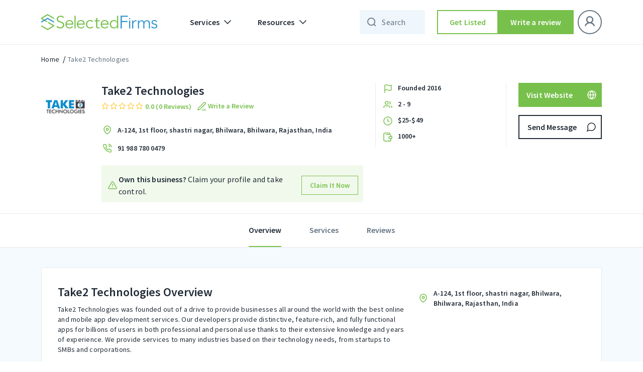

--- FILE ---
content_type: text/html; charset=UTF-8
request_url: https://selectedfirms.co/agency/take2-technologies
body_size: 41120
content:
<!DOCTYPE html>
<html lang="en">
<head>
    <title>Take2 Technologies | Reviews &amp; Portfolios</title>
<meta charset="utf-8">
<meta name="viewport" content="width=device-width, initial-scale=1">
<meta name="keywords" content="">
<meta name="description" content="Take2 Technologies was founded out of a drive to provide businesses all around the world with the best online and mobile app development services. Our developer">

<meta property="og:url" content="https://selectedfirms.co/agency/take2-technologies" />
<meta property="og:type" content="product" />
<meta property="og:title" content="Take2 Technologies | Reviews &amp; Portfolios" />
<meta property="og:description" content="Take2 Technologies was founded out of a drive to provide businesses all around the world with the best online and mobile app development services. Our developer" />
<meta property="og:image" content="https://selectedfirms.co/public/assets/images/agency_image/logo/take2_technologies_logo.jpg" />
<meta name="google-site-verification" content="Oyn7FUnFZfxAi_c-JR3r2kB1FCAiyHm6g9j3DHM491U" />
            <meta name="robots" content="index, follow" />
    
    <link rel="canonical" href="https://selectedfirms.co/agency/take2-technologies" id="canonical-url" />
    <meta name="csrf-token" content="t19K5RsevjZN4g5Xrg2UZNOpc1mS7OhnsBtQzwK4">
    <link rel="icon" type="image/x-icon" href="https://selectedfirms.co/public/assets/frontend/img/favicon.png">
    
    <link rel="preconnect" href="https://fonts.googleapis.com">
    <link rel="preconnect" href="https://fonts.gstatic.com" crossorigin>
    
<link rel="preload" href="https://selectedfirms.co/public/fonts/s/sourcesanspro/v22/6xK3dSBYKcSV-LCoeQqfX1RYOo3qOK7l.woff2" as="font" type="font/woff2" crossorigin><link rel="preload" href="https://selectedfirms.co/public/fonts/s/sourcesanspro/v22/6xKydSBYKcSV-LCoeQqfX1RYOo3i54rwlxdu.woff2" as="font" type="font/woff2" crossorigin>
<style id="w3speedster-critical-css">:root{--blue:#007bff;--indigo:#6610f2;--purple:#6f42c1;--pink:#e83e8c;--red:#dc3545;--orange:#fd7e14;--yellow:#ffc107;--green:#28a745;--teal:#20c997;--cyan:#17a2b8;--white:#fff;--gray:#6c757d;--gray-dark:#343a40;--primary:#007bff;--secondary:#6c757d;--success:#28a745;--info:#17a2b8;--warning:#ffc107;--danger:#dc3545;--light:#f8f9fa;--dark:#343a40;--breakpoint-xs:0;--breakpoint-sm:576px;--breakpoint-md:768px;--breakpoint-lg:992px;--breakpoint-xl:1200px;--font-family-sans-serif:-apple-system,BlinkMacSystemFont,"Segoe UI",Roboto,"Helvetica Neue",Arial,"Noto Sans",sans-serif,"Apple Color Emoji","Segoe UI Emoji","Segoe UI Symbol","Noto Color Emoji";--font-family-monospace:SFMono-Regular,Menlo,Monaco,Consolas,"Liberation Mono","Courier New",monospace}*,::after,::before{box-sizing:border-box}html{font-family:sans-serif;line-height:1.15;-webkit-text-size-adjust:100%;-webkit-tap-highlight-color:transparent}footer,header,nav{display:block}body{margin:0;font-family:-apple-system,BlinkMacSystemFont,"Segoe UI",Roboto,"Helvetica Neue",Arial,"Noto Sans",sans-serif,"Apple Color Emoji","Segoe UI Emoji","Segoe UI Symbol","Noto Color Emoji";font-size:1rem;font-weight:400;line-height:1.5;color:#212529;text-align:left;background-color:#fff}[tabindex="-1"]:focus:not(:focus-visible){outline:0!important}hr{box-sizing:content-box;height:0;overflow:visible}h1,h2,h3,h5{margin-top:0;margin-bottom:.5rem}p{margin-top:0;margin-bottom:1rem}ul{margin-top:0;margin-bottom:1rem}ul ul{margin-bottom:0}strong{font-weight:bolder}a{color:#007bff;text-decoration:none;background-color:transparent}a:hover{color:#0056b3;text-decoration:underline}img{vertical-align:middle;border-style:none}button{border-radius:0}button:focus{outline:5px auto -webkit-focus-ring-color}button,input,select,textarea{margin:0;font-family:inherit;font-size:inherit;line-height:inherit}button,input{overflow:visible}button,select{text-transform:none}select{word-wrap:normal}[type=button],[type=submit],button{-webkit-appearance:button}[type=button]:not(:disabled),[type=submit]:not(:disabled),button:not(:disabled){cursor:pointer}[type=button]::-moz-focus-inner,[type=submit]::-moz-focus-inner,button::-moz-focus-inner{padding:0;border-style:none}textarea{overflow:auto;resize:vertical}[type=number]::-webkit-inner-spin-button,[type=number]::-webkit-outer-spin-button{height:auto}.h4,h1,h2,h3,h5{margin-bottom:.5rem;font-weight:500;line-height:1.2}h1{font-size:2.5rem}h2{font-size:2rem}h3{font-size:1.75rem}.h4{font-size:1.5rem}h5{font-size:1.25rem}hr{margin-top:1rem;margin-bottom:1rem;border:0;border-top:1px solid rgba(0,0,0,.1)}.container{width:100%;padding-right:15px;padding-left:15px;margin-right:auto;margin-left:auto}@media (min-width:576px){.container{max-width:540px}}@media (min-width:768px){.container{max-width:720px}}@media (min-width:992px){.container{max-width:960px}}@media (min-width:1200px){.container{max-width:1140px}}.row{display:flex;-ms-flex-wrap:wrap;flex-wrap:wrap;margin-right:-15px;margin-left:-15px}.col-12,.col-lg-12,.col-lg-2,.col-lg-3,.col-lg-4,.col-lg-7,.col-lg-8,.col-md-12,.col-md-4,.col-md-6,.col-md-8,.col-sm-12,.col-xl-12,.col-xl-2,.col-xl-3,.col-xl-4,.col-xl-7,.col-xl-8{position:relative;width:100%;padding-right:15px;padding-left:15px}.col-12{-ms-flex:0 0 100%;flex:0 0 100%;max-width:100%}@media (min-width:576px){.col-sm-12{-ms-flex:0 0 100%;flex:0 0 100%;max-width:100%}}@media (min-width:768px){.col-md-4{-ms-flex:0 0 33.333333%;flex:0 0 33.333333%;max-width:33.333333%}.col-md-6{-ms-flex:0 0 50%;flex:0 0 50%;max-width:50%}.col-md-8{-ms-flex:0 0 66.666667%;flex:0 0 66.666667%;max-width:66.666667%}.col-md-12{-ms-flex:0 0 100%;flex:0 0 100%;max-width:100%}}@media (min-width:992px){.col-lg-2{-ms-flex:0 0 16.666667%;flex:0 0 16.666667%;max-width:16.666667%}.col-lg-3{-ms-flex:0 0 25%;flex:0 0 25%;max-width:25%}.col-lg-4{-ms-flex:0 0 33.333333%;flex:0 0 33.333333%;max-width:33.333333%}.col-lg-7{-ms-flex:0 0 58.333333%;flex:0 0 58.333333%;max-width:58.333333%}.col-lg-8{-ms-flex:0 0 66.666667%;flex:0 0 66.666667%;max-width:66.666667%}.col-lg-12{-ms-flex:0 0 100%;flex:0 0 100%;max-width:100%}}@media (min-width:1200px){.col-xl-2{-ms-flex:0 0 16.666667%;flex:0 0 16.666667%;max-width:16.666667%}.col-xl-3{-ms-flex:0 0 25%;flex:0 0 25%;max-width:25%}.col-xl-4{-ms-flex:0 0 33.333333%;flex:0 0 33.333333%;max-width:33.333333%}.col-xl-7{-ms-flex:0 0 58.333333%;flex:0 0 58.333333%;max-width:58.333333%}.col-xl-8{-ms-flex:0 0 66.666667%;flex:0 0 66.666667%;max-width:66.666667%}.col-xl-12{-ms-flex:0 0 100%;flex:0 0 100%;max-width:100%}}.btn{display:inline-block;font-weight:400;color:#212529;text-align:center;vertical-align:middle;-webkit-user-select:none;-moz-user-select:none;-ms-user-select:none;user-select:none;background-color:transparent;border:1px solid transparent;padding:.375rem .75rem;font-size:1rem;line-height:1.5;border-radius:.25rem;transition:color .15s ease-in-out,background-color .15s ease-in-out,border-color .15s ease-in-out,box-shadow .15s ease-in-out}@media (prefers-reduced-motion:reduce){.btn{transition:none}}.btn:hover{color:#212529;text-decoration:none}.btn:focus{outline:0;box-shadow:0 0 0 .2rem rgba(0,123,255,.25)}.btn:disabled{opacity:.65}.btn:not(:disabled):not(.disabled){cursor:pointer}.btn-primary{color:#fff;background-color:#007bff;border-color:#007bff}.btn-primary:hover{color:#fff;background-color:#0069d9;border-color:#0062cc}.btn-primary:focus{color:#fff;background-color:#0069d9;border-color:#0062cc;box-shadow:0 0 0 .2rem rgba(38,143,255,.5)}.btn-primary:disabled{color:#fff;background-color:#007bff;border-color:#007bff}.btn-primary:not(:disabled):not(.disabled):active{color:#fff;background-color:#0062cc;border-color:#005cbf}.btn-primary:not(:disabled):not(.disabled):active:focus{box-shadow:0 0 0 .2rem rgba(38,143,255,.5)}.btn-secondary{color:#fff;background-color:#6c757d;border-color:#6c757d}.btn-secondary:hover{color:#fff;background-color:#5a6268;border-color:#545b62}.btn-secondary:focus{color:#fff;background-color:#5a6268;border-color:#545b62;box-shadow:0 0 0 .2rem rgba(130,138,145,.5)}.btn-secondary:disabled{color:#fff;background-color:#6c757d;border-color:#6c757d}.btn-secondary:not(:disabled):not(.disabled):active{color:#fff;background-color:#545b62;border-color:#4e555b}.btn-secondary:not(:disabled):not(.disabled):active:focus{box-shadow:0 0 0 .2rem rgba(130,138,145,.5)}.fade{transition:opacity .15s linear}@media (prefers-reduced-motion:reduce){.fade{transition:none}}.fade:not(.show){opacity:0}.collapse:not(.show){display:none}.dropdown-menu{position:absolute;top:100%;left:0;z-index:1000;display:none;float:left;min-width:10rem;padding:.5rem 0;margin:.125rem 0 0;font-size:1rem;color:#212529;text-align:left;list-style:none;background-color:#fff;background-clip:padding-box;border:1px solid rgba(0,0,0,.15);border-radius:.25rem}.nav{display:flex;-ms-flex-wrap:wrap;flex-wrap:wrap;padding-left:0;margin-bottom:0;list-style:none}.nav-link{display:block;padding:.5rem 1rem}.nav-link:focus,.nav-link:hover{text-decoration:none}.nav-tabs{border-bottom:1px solid #dee2e6}.navbar{position:relative;display:-ms-flexbox;display:flex;-ms-flex-wrap:wrap;flex-wrap:wrap;-ms-flex-align:center;align-items:center;-ms-flex-pack:justify;justify-content:space-between;padding:.5rem 1rem}.navbar .container{display:flex;-ms-flex-wrap:wrap;flex-wrap:wrap;-ms-flex-align:center;align-items:center;-ms-flex-pack:justify;justify-content:space-between}.navbar-brand{display:inline-block;padding-top:.3125rem;padding-bottom:.3125rem;margin-right:1rem;font-size:1.25rem;line-height:inherit;white-space:nowrap}.navbar-brand:focus,.navbar-brand:hover{text-decoration:none}.navbar-nav{display:flex;-ms-flex-direction:column;flex-direction:column;padding-left:0;margin-bottom:0;list-style:none}.navbar-nav .nav-link{padding-right:0;padding-left:0}.navbar-nav .dropdown-menu{position:static;float:none}.navbar-collapse{-ms-flex-preferred-size:100%;flex-basis:100%;-ms-flex-positive:1;flex-grow:1;-ms-flex-align:center;align-items:center}.navbar-toggler{padding:.25rem .75rem;font-size:1.25rem;line-height:1;background-color:transparent;border:1px solid transparent;border-radius:.25rem}.navbar-toggler:focus,.navbar-toggler:hover{text-decoration:none}@media (max-width:991.98px){.navbar-expand-lg>.container{padding-right:0;padding-left:0}}@media (min-width:992px){.navbar-expand-lg{-ms-flex-flow:row nowrap;flex-flow:row nowrap;-ms-flex-pack:start;justify-content:flex-start}.navbar-expand-lg .navbar-nav{-ms-flex-direction:row;flex-direction:row}.navbar-expand-lg .navbar-nav .dropdown-menu{position:absolute}.navbar-expand-lg .navbar-nav .nav-link{padding-right:.5rem;padding-left:.5rem}.navbar-expand-lg>.container{-ms-flex-wrap:nowrap;flex-wrap:nowrap}.navbar-expand-lg .navbar-collapse{display:flex!important;-ms-flex-preferred-size:auto;flex-basis:auto}.navbar-expand-lg .navbar-toggler{display:none}}@-webkit-keyframes progress-bar-stripes{from{background-position:1rem 0}to{background-position:0 0}}.close{float:right;font-size:1.5rem;font-weight:700;line-height:1;color:#000;text-shadow:0 1px 0 #fff;opacity:.5}.close:hover{color:#000;text-decoration:none}.close:not(:disabled):not(.disabled):focus,.close:not(:disabled):not(.disabled):hover{opacity:.75}button.close{padding:0;background-color:transparent;border:0}.modal{position:fixed;top:0;left:0;z-index:1050;display:none;width:100%;height:100%;overflow:hidden;outline:0}.modal-dialog{position:relative;width:auto;margin:.5rem;pointer-events:none}.modal.fade .modal-dialog{transition:transform .3s ease-out,-webkit-transform .3s ease-out;-webkit-transform:translate(0,-50px);transform:translate(0,-50px)}@media (prefers-reduced-motion:reduce){.modal.fade .modal-dialog{transition:none}}.modal-dialog-centered{display:flex;-ms-flex-align:center;align-items:center;min-height:calc(100% - 1rem)}.modal-dialog-centered::before{display:block;height:calc(100vh - 1rem);height:-webkit-min-content;height:-moz-min-content;height:min-content;content:""}.modal-content{position:relative;display:-ms-flexbox;display:flex;-ms-flex-direction:column;flex-direction:column;width:100%;pointer-events:auto;background-color:#fff;background-clip:padding-box;border:1px solid rgba(0,0,0,.2);border-radius:.3rem;outline:0}.modal-header{display:flex;-ms-flex-align:start;align-items:flex-start;-ms-flex-pack:justify;justify-content:space-between;padding:1rem 1rem;border-bottom:1px solid #dee2e6;border-top-left-radius:calc(.3rem - 1px);border-top-right-radius:calc(.3rem - 1px)}.modal-header .close{padding:1rem 1rem;margin:-1rem -1rem -1rem auto}.modal-title{margin-bottom:0;line-height:1.5}.modal-body{position:relative;-ms-flex:1 1 auto;flex:1 1 auto;padding:1rem}.modal-footer{display:flex;-ms-flex-wrap:wrap;flex-wrap:wrap;-ms-flex-align:center;align-items:center;-ms-flex-pack:end;justify-content:flex-end;padding:.75rem;border-top:1px solid #dee2e6;border-bottom-right-radius:calc(.3rem - 1px);border-bottom-left-radius:calc(.3rem - 1px)}.modal-footer>*{margin:.25rem}@media (min-width:576px){.modal-dialog{max-width:500px;margin:1.75rem auto}.modal-dialog-centered{min-height:calc(100% - 3.5rem)}.modal-dialog-centered::before{height:min-content}}@media (min-width:992px){.modal-lg{max-width:800px}}@-webkit-keyframes spinner-border{to{-webkit-transform:rotate(360deg);transform:rotate(360deg)}}@-webkit-keyframes spinner-grow{0%{-webkit-transform:scale(0);transform:scale(0)}50%{opacity:1;-webkit-transform:none;transform:none}}.d-none{display:none!important}.mb-1{margin-bottom:.25rem!important}.ml-auto{margin-left:auto!important}@media print{*,::after,::before{text-shadow:none!important;box-shadow:none!important}a:not(.btn){text-decoration:underline}img{page-break-inside:avoid}h2,h3,p{orphans:3;widows:3}h2,h3{page-break-after:avoid}@page{size:a3}body{min-width:992px!important}.container{min-width:992px!important}.navbar{display:none}}a,a:hover{text-decoration:none}h1,h2,h3,.h4,h5,p,ul{margin:0;padding:0}.detail-head-wrapper li.social_icon{display:flex;gap:4px;align-items:center;justify-content:flex-start}ul{list-style:none}*{outline:0 !important}body{font-family:"Source Sans Pro",sans-serif}.sd.service-detail-head .detail-head-wrapper .service-topdetails .main-logo,a{display:inline-block}img{width:100%;height:auto;display:block}#return-to-top{position:fixed;bottom:84px;right:24px;display:none;width:clamp(40px,4.392vw,60px);height:clamp(40px,4.392vw,60px);-webkit-transition:all .3s linear;-moz-transition:all .3s ease;-ms-transition:all .3s ease;-o-transition:all .3s ease;transition:all .3s ease;z-index:999;cursor:pointer}input,textarea{appearance:none;-webkit-appearance:none;border-radius:0;-moz-border-radius:0;-webkit-border-radius:0;-ms-border-radius:0;-o-border-radius:0}input[type=number]{appearance:textfield;-moz-appearance:textfield}.tl-text,.tm-text,h1,h2,h3,h5{font-style:normal;font-weight:600 !important;color:#212b36}.outline-btn,.secondary-fill-btn{width:288px;height:48px;box-sizing:border-box}h1{font-size:57px;line-height:64px}h2{font-size:45px;line-height:52px}h3{font-size:36px;line-height:44px}.h4{font-size:32px;line-height:40px}h5{font-size:28px;line-height:36px}.sd.content-wrapper .content-title{font-style:normal;font-weight:600;font-size:24px;line-height:32px;color:#212b36}.tl-text{font-size:22px;line-height:28px}.tm-text{font-size:16px;line-height:24px}.ll-text,.ts-text{font-style:normal;font-weight:600;font-size:14px;line-height:20px}.fill-header .navbar .nav-item .nav-link,.sd.breadcrumbs-part li a:hover,.sd.service-detail-head .detail-head-wrapper .service-topdetails .service-info .phone-sec a:hover,.sd.tab-bar .tabbar-wrapper .nav-tabs li.active a,.sd.tab-bar .tabbar-wrapper .nav-tabs li.active a:hover,.ts-text{color:#212b36}.ll-text{letter-spacing:.1px;color:#212b36}.bl-text,.bm-text{font-weight:400}.bl-text{font-style:normal;font-size:16px;line-height:24px;letter-spacing:.15px;color:#212b36}.bm-text{letter-spacing:.25px}.bm-text{font-style:normal;font-size:14px;line-height:20px;color:#212b36}.outline-btn,.secondary-fill-btn,.secondary-outline-btn{padding:0 12px;font-size:16px;line-height:24px;letter-spacing:.15px;display:inline-flex;font-weight:600;text-align:center;font-style:normal;text-decoration:none}.outline-btn{justify-content:center}.outline-btn{border:1.5px solid #212b36;background-color:#fff;color:#212b36;align-items:center}.secondary-fill-btn,.secondary-outline-btn{justify-content:center;color:#fff}.outline-btn:hover{transition:.4s;cursor:pointer;background-color:#77c04b;border-color:#77c04b;color:#fff}.secondary-fill-btn{background-color:#77c04b;border:0;align-items:center}.secondary-outline-btn{border-radius:0;height:48px;box-sizing:border-box}.secondary-fill-btn:hover{transition:.4s;cursor:pointer;background-color:#65a340;color:#fff}.secondary-outline-btn{width:184px;border:1.5px solid #fff;background-color:rgba(0,0,0,0);align-items:center}.input-control select{font-style:normal;font-size:14px;line-height:20px}.secondary-outline-btn:hover{transition:.4s;cursor:pointer;background-color:#fff;color:#000}.input-control select{height:48px;border-radius:0;background:url(/public/assets/frontend/img/chevron-down.svg) 0 0/24px no-repeat;border:1px solid #eaeaea;box-sizing:border-box;font-weight:400;letter-spacing:.25px;color:#212b36;background-position:calc(100% - 9px),calc(100% - 9px);padding:0 32px 0 16px;outline:0 !important;box-shadow:none !important;-moz-appearance:none;-webkit-appearance:none;appearance:none}header .navbar .container .collapse .navbar-nav .nav-item.dropdowns .dropdown-menu .inmenu-con{display:flex;align-items:center;margin-bottom:12px}.fill-header .navbar .nav-item .nav-link{align-items:center;font-weight:600;font-size:16px;line-height:24px;letter-spacing:.15px;display:flex;font-style:normal}header .navbar .container .collapse .navbar-nav .nav-item.dropdowns .dropdown-menu .inmenu-con .menu-name{margin-left:12px}.sd.breadcrumbs-part li.current a,.sd.breadcrumbs-part li.current a:hover,.sd.tab-bar .tabbar-wrapper .nav-tabs li a,header .navbar .container .collapse .navbar-nav .nav-item.dropdowns .dropdown-menu .inmenu-con:hover .menu-name{color:#637381}header .dropdown-menu{border:0;box-shadow:0 8px 24px rgba(49,63,71,.08)}.fill-header{width:100%;top:0;left:0;position:-webkit-sticky;position:sticky;z-index:999;border-bottom:1px solid #eaeaea}.fill-header .navbar .navbar-toggler img{filter:unset}.fill-header .navbar{background-color:#fff;padding:20px 0}.fill-header .navbar .secondary-fill-btn,.fill-header .navbar .secondary-outline-btn{width:184px}.fill-header .navbar .secondary-outline-btn{background-color:#fff;border:1.5px solid #212b36;color:#212b36}.fill-header .navbar .secondary-outline-btn:hover{background-color:#77c04b;border-color:#77c04b;color:#fff}.fill-header .navbar .nav-item .dropdown-toggles::after{content:" ";background-image:url(/public/assets/frontend/img/chevron-down.svg);width:24px;height:24px;background-repeat:no-repeat;border:0}.fill-header .navbar .navbar-collapse .navbar-nav .nav-item{margin-left:12px;margin-right:12px}.fill-header .navbar .navbar-collapse .navbar-nav li:first-child{margin-left:0}.fill-header .navbar .navbar-collapse .navbar-nav li:last-child{margin-right:0}footer:after{background-image:url(/public/assets/frontend/img/Footer_Bg.svg)}@-webkit-keyframes blink{0%,100%{opacity:1}50%{opacity:0}}.input-control select{width:100%}.sd.breadcrumbs-part,.sd.service-detail-head .detail-head-wrapper .details-actionbar .action.send-msg{margin-top:16px}.sd.breadcrumbs-part li{display:inline}.sd.breadcrumbs-part li+li:before{padding:0 4px;color:#000;content:"/"}header .navbar .container .collapse .navbar-nav .nav-item.dropdowns .dropdown-menu{padding:0}.sd.content-wrapper .reviews-wrapper .reviews-head .in-head .head-left .company-rating .review-star,.sd.service-detail-head .detail-head-wrapper .service-topdetails .service-info .company-rating .review-star{display:flex;align-items:center}.sd.content-wrapper .reviews-wrapper .reviews-head .in-head .head-left .company-rating .review-star img,.sd.service-detail-head .detail-head-wrapper .details-actionbar .action .outline-btn img,.sd.service-detail-head .detail-head-wrapper .details-actionbar .action .secondary-fill-btn img,.sd.service-detail-head .detail-head-wrapper .details-actionbar .action a img,.sd.service-detail-head .detail-head-wrapper .point-details .inpoints img,.sd.service-detail-head .detail-head-wrapper .service-topdetails .service-info .address-sec img,.sd.service-detail-head .detail-head-wrapper .service-topdetails .service-info .company-rating .review-star img,.sd.service-detail-head .detail-head-wrapper .service-topdetails .service-info .phone-sec img{width:auto}.sd.content-wrapper .reviews-wrapper .reviews-head .in-head .head-left .company-rating .review-text,.sd.service-detail-head .detail-head-wrapper .service-topdetails .service-info .company-rating .review-text{margin-left:4px}.sd.content-wrapper .reviews-wrapper .reviews-head .in-head .head-left .company-rating .review-text p,.sd.service-detail-head .detail-head-wrapper .service-topdetails .service-info .company-rating .review-text p{color:#77c04b}.sd.content-wrapper .overview-desc-wrapper .in-over-content .loc-sect img{width:auto;max-width:24px}.sd.service-detail-head .detail-head-wrapper .point-details .inpoints p,.sd.service-detail-head .detail-head-wrapper .service-topdetails .service-info .address-sec p,.sd.service-detail-head .detail-head-wrapper .service-topdetails .service-info .phone-sec a{margin-left:8px}.msg-popup .modal-body .input-groups:last-child{margin-bottom:0}@media(min-width:1200px){.sd.service-detail-head,.detail-head-wrapper,.detail-head-wrapper .row,.detail-head-wrapper .row>div{height:auto !important}}.sd.service-detail-head{position:sticky;top:88px;z-index:3;background:#fff;margin-bottom:clamp(16px,1.25vw,24px)}.sd.service-detail-head .detail-head-wrapper{margin-top:36px}.sd.service-detail-head .detail-head-wrapper .main-logo img{max-width:96px}.sd.service-detail-head .detail-head-wrapper .service-topdetails{display:inline-flex;width:100%;justify-content:space-between}.sd.service-detail-head .detail-head-wrapper .service-topdetails .service-info{display:inline-flex;flex-wrap:wrap;width:calc(100% - 120px)}.sd.service-detail-head .detail-head-wrapper .service-topdetails .service-info h1{padding-right:0;font-style:normal;font-weight:600;font-size:24px;line-height:32px;color:#212b36}.sd.service-detail-head .detail-head-wrapper .service-topdetails .service-info .write_review_wpr{margin-left:8px;cursor:pointer}.sd.service-detail-head .detail-head-wrapper .service-topdetails .service-info .write_review_wpr>a{display:flex;align-items:center;justify-content:flex-start;gap:4px}.sd.service-detail-head .detail-head-wrapper .service-topdetails .service-info .write_review_wpr>a>img{flex:0 0 24px}.sd.service-detail-head .detail-head-wrapper .service-topdetails .service-info .write_review_wpr>a>span{color:#77c04b;display:block}.sd.service-detail-head .detail-head-wrapper .service-topdetails .service-info .company-rating{flex-basis:100%;padding-top:2px;display:flex;align-items:center}.sd.service-detail-head .detail-head-wrapper .service-topdetails .service-info .company-rating .review-star img:not(:last-child){margin-right:2px}.sd.service-detail-head .detail-head-wrapper .service-topdetails .service-info .address-sec{margin-top:24px;flex-basis:100%;display:inline-flex;align-items:center}.sd.service-detail-head .detail-head-wrapper .service-topdetails .service-info .address-sec p{color:#000}.sd.service-detail-head .detail-head-wrapper .service-topdetails .service-info .address-sec a{font-style:normal;color:#212b36;font-weight:600;font-size:14px;line-height:20px}.sd.service-detail-head .detail-head-wrapper .service-topdetails .service-info .phone-sec{margin-top:12px;flex-basis:100%;display:inline-flex;align-items:center}.sd.service-detail-head .detail-head-wrapper .point-details{border-left:1px solid #eaeaea;border-right:1px solid #eaeaea;padding-left:12px;display:flex;flex-direction:column}.sd.service-detail-head .detail-head-wrapper .point-details .inpoints{display:flex;flex-direction:row}.sd.content-wrapper .overview-desc-wrapper .content-title,.sd.service-detail-head .detail-head-wrapper .point-details .inpoints:not(:last-child){margin-bottom:8px}.sd.service-detail-head .detail-head-wrapper .details-actionbar .action .outline-btn,.sd.service-detail-head .detail-head-wrapper .details-actionbar .action .secondary-fill-btn,.sd.service-detail-head .detail-head-wrapper .details-actionbar .action a{width:100%;padding:0 8px 0 16px;justify-content:space-between}.sd.service-detail-head .detail-head-wrapper .details-actionbar .action.send-msg .outline-btn:hover img,.sd.service-detail-head .detail-head-wrapper .details-actionbar .action.send-msg a:hover img{filter:brightness(100)}.sd.tab-bar{position:sticky;top:162px;z-index:3;border-top:1px solid #eaeaea;border-bottom:1px solid #eaeaea;background-color:#fff}.sd.content-wrapper{background-color:rgba(51,150,209,.05)}.sd.tab-bar .tabbar-wrapper .nav-tabs{justify-content:center;border-bottom:0}.sd.tab-bar .tabbar-wrapper .nav-tabs li a:hover{color:#637381;cursor:pointer}.sd.tab-bar .tabbar-wrapper .nav-tabs li>a{border-bottom:2px solid rgba(0,0,0,0);transition:all 300ms ease-in;padding:20px 0}.sd.tab-bar .tabbar-wrapper .nav-tabs li.active>a{border-bottom:2px solid #77c04b;transition:all 300ms ease-in}.sd.tab-bar .tabbar-wrapper .nav-tabs li:not(:first-child){margin-left:56px}.sd.content-wrapper{padding-top:40px;padding-bottom:80px}.sd.content-wrapper .overview-desc-wrapper{background-color:#fff;border:1px solid #eaeaea;padding:32px}.sd.content-wrapper .overview-desc-wrapper .descr{max-width:788px}.sd.content-wrapper .overview-desc-wrapper .descr :where(p,span){color:#637381;margin-bottom:4px}.sd.content-wrapper .overview-desc-wrapper .descr p :where(b,strong){color:#212b36;font-weight:600;margin-top:6px;display:block}.sd.content-wrapper .overview-desc-wrapper h2{font-style:normal;font-weight:600;font-size:24px;line-height:32px;color:#212b36}.review-popup .modal-body .input-groups{margin-bottom:16px}.sd.content-wrapper .overview-desc-wrapper .in-over-content .loc-sect{display:flex;align-items:center;justify-content:start;margin-top:8px}.sd.content-wrapper .overview-desc-wrapper .in-over-content .loc-sect p{padding-left:8px}.sd.content-wrapper .service-sec-wrapper{background-color:#fff;border:1px solid #eaeaea;margin-top:24px;padding:32px 32px 18px}.sd.content-wrapper .reviews-wrapper{background-color:#fff;border:1px solid #eaeaea;margin-top:24px}.sd.content-wrapper .reviews-wrapper .reviews-head{padding:32px 32px 0}.sd.content-wrapper .reviews-wrapper .reviews-head .in-head{display:flex;align-items:center;justify-content:space-between;margin-top:8px}.sd.content-wrapper .reviews-wrapper .reviews-head .in-head .head-left .company-rating{flex-basis:100%;display:flex;align-items:center}.sd.content-wrapper .reviews-wrapper .reviews-head .in-head .head-left .company-rating .actions{margin-left:40px}.sd.content-wrapper .reviews-wrapper .reviews-head .in-head .head-left .company-rating .actions .secondary-fill-btn,.sd.content-wrapper .reviews-wrapper .reviews-head .in-head .head-left .company-rating .actions a{max-width:184px}.sd.content-wrapper .reviews-wrapper .reviews-head .in-head .head-right{display:flex;align-items:center;flex-basis:25%;justify-content:end}.sd.content-wrapper .reviews-wrapper .reviews-head .in-head .head-right span{margin-right:12px}.sd.content-wrapper .reviews-wrapper .reviews-head .in-head .head-right .input-control{max-width:200px;width:100%}.sd.content-wrapper .reviews-wrapper .reviews-head .in-head .head-right .input-control select{max-width:200px}.sd.content-wrapper .reviews-wrapper .reviews-head hr{margin:24px 0 0;border-color:#eaeaea}.sd.content-wrapper .reviews-wrapper .view-more{text-align:center;padding:20px 0;cursor:pointer}header .navbar .container .collapse .navbar-nav .nav-item.dropdowns{position:relative}.navbar-brand{margin-right:48px}.input-control select:focus,.input-groups>input:focus,.input-groups>textarea:focus{border-color:#3396d1}.review-popup .modal-footer .outline-btn,.review-popup .modal-footer .secondary-fill-btn{width:calc(50% - 12px)}.review-popup .modal-dialog{max-width:416px}p:empty{display:none;margin-bottom:0}:root{--white:#fff}.fill-header .navbar .navbar-collapse ul:last-child{margin-left:0px}.input-groups>span{letter-spacing:.4px;font-weight:400}@media(max-width:575px){.navbar-brand{margin-right:18px}}a{-webkit-transition:.3s;transition:.3s}.input-groups>span{display:block;margin-bottom:8px;width:100%;color:#212b36;font-size:12px;line-height:16px}.input-groups>input,.input-groups>textarea{box-sizing:border-box;-webkit-box-sizing:border-box;background:0 0;font-size:14px;letter-spacing:.25px;width:100%;color:#212b36;outline:0 !important}.input-groups>input{border:1px solid #eaeaea;box-sizing:border-box;height:48px;padding:0 16px;-webkit-box-shadow:none !important;box-shadow:none !important;border-radius:0;-moz-border-radius:0;-webkit-border-radius:0;-ms-border-radius:0;-o-border-radius:0}.input-groups>input:-ms-input-placeholder{color:#637381}.input-groups>input::-webkit-input-placeholder{color:#637381}.input-groups>input::-ms-input-placeholder{color:#637381}.input-groups>input::placeholder{color:#637381}.input-groups>textarea{border:1px solid #eaeaea;box-sizing:border-box;height:96px;display:block;padding:8px 16px;-webkit-box-shadow:none !important;box-shadow:none !important;border-radius:0;-moz-border-radius:0;-webkit-border-radius:0;-ms-border-radius:0;-o-border-radius:0;resize:vertical}.input-groups>textarea:-ms-input-placeholder{color:#637381}.input-groups>textarea::-webkit-input-placeholder{color:#637381}.input-groups>textarea::-ms-input-placeholder{color:#637381}.input-groups>textarea::placeholder{color:#637381}.modal-structure{padding-left:12px;padding-right:12px}.modal-structure .modal-content{border:0;border-radius:0}.modal-structure .modal-content .modal-header{padding:28px 24px 24px 32px}.modal-structure .modal-content .modal-header .modal-title{line-height:36px}.modal-structure .modal-content .modal-header button.close{padding:0;margin:0;height:24px;width:24px}.modal-structure .modal-content .modal-body{padding:25px 32px 0}.modal-structure .modal-content .modal-footer{padding:24px 32px 32px;border:0}.modal-structure .modal-content .modal-footer>*{margin:0}.review-popup .modal-footer{display:flex;-moz-display:flex;-webkit-display:flex;-ms-display:flex;-o-display:flex;-webkit-box-pack:justify;-ms-flex-pack:justify;justify-content:space-between;-moz-justify-content:space-between;-webkit-justify-content:space-between;-ms-justify-content:space-between;-o-justify-content:space-between;-webkit-box-align:center;-ms-flex-align:center;align-items:center;-moz-align-items:center;-webkit-align-items:center;-ms-align-items:center;-o-align-items:center}.navbar-nav .nav-item .nav-link.dropdown-toggles{position:relative}.navbar-nav .nav-item .nav-link.dropdown-toggles::before{content:"";height:24px;width:100%;position:absolute;bottom:-24px;left:0;right:0;background-color:rgba(0,0,0,0)}header .navbar .container .collapse .navbar-nav .nav-item.dropdowns .dropdown-menu .tab-content-2{padding:16px}@media(max-width:575px){header .navbar .container .collapse .navbar-nav .nav-item.dropdowns .dropdown-menu .tab-content-2{padding:8px 0}}@media(min-width:576px)and (max-width:767px){header .navbar .container .collapse .navbar-nav .nav-item.dropdowns .dropdown-menu .tab-content-2{padding:8px 0}}.popup-block{padding-top:12px}.popup-block .modal-dialog{max-width:808px}.popup-block .modal-dialog .modal-content{border-radius:0;border:2px solid #eaeaea;-webkit-box-shadow:0 10px 20px rgba(48,54,77,.07);box-shadow:0 10px 20px rgba(48,54,77,.07);background:linear-gradient(107.06deg, #DBF2FF -0.29%, #EDFFE0 113.39%)}.popup-block .modal-dialog .modal-content .modal-body{padding:48px 32px 56px 48px}.popup-block .modal-header{padding:0 !important}.popup-block .modal-header button{padding:0;margin:0;background:0 0;position:absolute;border:0;right:4px;top:4px;z-index:2;width:24px;height:24px}.popup-block .modal-header button>img{width:100%;height:100%;filter:invert(1)}.popup-block .flex_popup_row{display:flex;align-items:flex-start;justify-content:space-between;gap:0}.popup-block .flex_popup_row .right_pop_col{max-width:416px;width:100%}.popup-block .flex_popup_row .left_pop_col{max-width:344px;padding-right:32px}.popup-block .flex_popup_row .left_pop_col .main_logo{margin-right:auto;height:28px;width:auto;margin-bottom:clamp(24px,4.685vw,64px)}.popup-block .flex_popup_row .left_pop_col .main_logo>img{height:100%;object-fit:contain;width:auto}.popup-block .flex_popup_row .left_pop_col>h2{color:#212b36}.popup-block .flex_popup_row .left_pop_col>h2>span{display:inline-block;position:relative;color:#3396d1;padding-bottom:2px}.popup-block .flex_popup_row .left_pop_col>h2>span::after{content:"";position:absolute;left:0;bottom:0;width:100%;height:8px;background-image:url(/public/assets/frontend/img/about-us/heading-border.svg);background-position:center;background-size:cover;background-repeat:no-repeat}.popup-block .flex_popup_row .left_pop_col>p{color:#212b36;margin-top:8px}.popup-block .flex_popup_row .left_pop_col>a{margin-top:24px;max-width:200px}.searchbar-wpr .searchbar{padding-left:44px;padding-right:40px;background-color:rgba(51,150,209,.08)}#overlay{position:fixed;top:0;z-index:100;width:100%;height:100%;display:none;background:rgba(0,0,0,.6)}.cv-spinner{height:100%;display:flex;justify-content:center;align-items:center}.spinner{width:40px;height:40px;border:2.5px solid #ddd;border-top:2.5px solid #1da724;border-radius:50%;animation:.8s linear infinite sp-anime}.searchbar-wpr .searchbar,.searchbar-wpr-mobile .searchbar{border:0;outline:0;font-weight:400;font-size:16px;line-height:24px;letter-spacing:.15px;color:#212b36}@keyframes sp-anime{100%{transform:rotate(360deg)}}header .navbar .container .collapse .navbar-nav .nav-item.dropdowns:first-child,header .navbar .container .collapse .navbar-nav .nav-item.dropdowns:last-child{margin-left:0;margin-right:0}.searchbar-wpr{position:relative;width:200px;visibility:hidden;transition:width .3s ease-in}.fill-header .searchbar-wpr,.fill-header .searchbar-wpr-mobile{visibility:visible}.searchbar-wpr .searchbar{height:48px;width:100%;position:relative;z-index:1}.searchbar-wpr .search-closes,.searchbar-wpr .search-icons{position:absolute;top:50%;transform:translateY(-50%);cursor:pointer}.searchbar-wpr .searchbar::placeholder{color:#637381}.searchbar-wpr .search-icons{left:12px;height:24px;width:24px;z-index:0;opacity:.6}.searchbar-wpr .search-closes{right:12px;height:16px;width:16px;display:none;z-index:2}.blur-bg,.blur-bg-mobile{position:fixed;top:88px;left:0;right:0;bottom:0;height:calc(100vh - 88px);width:100%;background-color:rgba(0,0,0,.4);display:none}.searchbar-wpr-mobile{position:relative;width:34px;visibility:hidden;transition:width .1s ease-in}.searchbar-wpr-mobile .searchbar{height:48px !important;width:100%;background-color:rgba(0,0,0,0);padding-left:35px;padding-right:0px;position:relative;z-index:1}.searchbar-wpr-mobile .searchbar::placeholder{color:#637381}.searchbar-wpr-mobile .search-icons{position:absolute;top:50%;left:6px;height:24px;width:24px;transform:translateY(-50%);cursor:pointer;z-index:0}.searchbar-wpr-mobile .search-closes{position:absolute;top:50%;right:12px;background-color:rgba(0,0,0,0);padding:4px;transform:translateY(-50%);cursor:pointer;display:none !important;z-index:2}.searchbar-wpr-mobile .search-closes img{height:16px;width:16px}@media(max-width:991px){.navbar-nav .nav-item .nav-link.dropdown-toggles::before{display:none}header .navbar .navbar-collapse{position:fixed;top:63px;background:#fff;width:100%;left:0;right:0;padding:8px;margin-top:0 !important}.navbar .navbar-collapse .navbar-nav.single_div_wpr{flex-direction:unset;justify-content:space-between;margin-top:12px}.navbar .navbar-collapse .navbar-nav.single_div_wpr>*{width:calc(50% - 8px)}.navbar .navbar-collapse .navbar-nav.single_div_wpr .nav-item>a{margin:0 !important}.searchbar-wpr{display:none}.blur-bg-mobile{top:64px;height:calc(100vh - 64px)}}@media(max-width:575px){.popup-block .modal-dialog .modal-content .modal-body{padding:32px}.popup-block .flex_popup_row .left_pop_col{max-width:100%;padding:0}.popup-block .flex_popup_row .right_pop_col{display:none}.popup-block .flex_popup_row .left_pop_col>a{max-width:100%}.popup-block .flex_popup_row{display:block}}@media(min-width:768px){.row{margin-left:-12px !important;margin-right:-12px !important}.col-12,.col-lg-12,.col-lg-2,.col-lg-3,.col-lg-4,.col-lg-7,.col-lg-8,.col-md-12,.col-md-4,.col-md-6,.col-md-8,.col-sm-12,.col-xl-12,.col-xl-2,.col-xl-3,.col-xl-4,.col-xl-7,.col-xl-8{padding-left:12px !important;padding-right:12px !important}.container{padding-left:12px;padding-right:12px}}@media(min-width:992px){.searchbar-wpr-mobile{display:none}header .navbar .container{position:relative}header .navbar .container .collapse .navbar-nav .nav-link{padding:8px 16px}header .navbar .container .collapse .navbar-nav .nav-item.dropdowns:first-child{position:relative;margin-right:8px}header .navbar .container .collapse .navbar-nav .nav-item.dropdowns:last-child{margin-left:8px}header .navbar .container .collapse .navbar-nav .nav-item.dropdowns:last-child .dropdown-menu{width:200px;top:60px}header .navbar .container .collapse .navbar-nav .nav-item.dropdowns .dropdown-toggles::after{transform:rotate(0);transition:.3s linear}header .navbar .container .collapse .navbar-nav .nav-item.dropdowns .dropdown-menu{width:100%;border-radius:0;top:62px}}@media(min-width:1366px){.container{max-width:1224px;padding-left:0;padding-right:0}}@media(min-width:1400px){.bl-text{font-size:18px;line-height:28px}.bm-text{font-size:16px;line-height:24px}}@media(min-width:992px)and (max-width:1365px){header .navbar .container .collapse .navbar-nav .nav-item.dropdowns .dropdown-menu{width:calc(100% - 24px);left:12px}}@media(min-width:992px)and (max-width:1199px){.sd.service-detail-head .detail-head-wrapper .details-actionbar .action .outline-btn,.sd.service-detail-head .detail-head-wrapper .details-actionbar .action .secondary-fill-btn,.sd.service-detail-head .detail-head-wrapper .details-actionbar .action a{padding:0 5px}.sd.content-wrapper .reviews-wrapper .reviews-head .in-head .head-right{flex-basis:35%}}@media(min-width:768px)and (max-width:991px){.sd.service-detail-head{top:60px}.sd.tab-bar{top:128px}.sd.tab-bar .tabbar-wrapper .nav-tabs li>a{padding:12px 0}.sd.content-wrapper{padding-top:36px;padding-bottom:64px}.sd.content-wrapper .overview-desc-wrapper,.sd.content-wrapper .service-sec-wrapper{padding:24px}.sd.content-wrapper .overview-desc-wrapper .descr p{padding-bottom:16px}.sd.content-wrapper .overview-desc-wrapper .in-over-content .loc-sect{justify-content:flex-start}.sd.content-wrapper .reviews-wrapper .reviews-head{padding:24px 24px 0}.sd.content-wrapper .reviews-wrapper .reviews-head .in-head .head-left .company-rating .actions{margin-left:16px}.sd.content-wrapper .reviews-wrapper .reviews-head .in-head .head-left .company-rating .actions a,.sd.content-wrapper .reviews-wrapper .reviews-head .in-head .head-right select{max-width:136px}.sd.content-wrapper .reviews-wrapper .reviews-head .in-head .head-right{flex-basis:45%}header .navbar .container .collapse .navbar-nav .nav-item.dropdowns .dropdown-menu .tab-content-2{padding:8px 0}}@media(min-width:576px)and (max-width:767px){.sd.service-detail-head .detail-head-wrapper .in-three .details-actionbar{padding-top:12px;padding-bottom:12px}.sd.tab-bar{top:176px}.sd.tab-bar .tabbar-wrapper .nav-tabs{justify-content:center !important}header .navbar .container .collapse .navbar-nav .nav-item.dropdowns .dropdown-menu .tab-content-2{padding:8px 0px}}@media(max-width:319px){.sd.service-detail-head .detail-head-wrapper .details-actionbar .action .outline-btn,.sd.service-detail-head .detail-head-wrapper .details-actionbar .action .secondary-fill-btn,.sd.service-detail-head .detail-head-wrapper .details-actionbar .action a{padding:0 4px}.sd.service-detail-head .detail-head-wrapper .details-actionbar .action .outline-btn,.sd.service-detail-head .detail-head-wrapper .details-actionbar .action .secondary-fill-btn{font-size:12px}}@media(max-width:1365px){.searchbar-wpr{width:48px}.searchbar-wpr .searchbar{padding-right:4px}.fill-header .navbar .navbar-collapse .navbar-nav .nav-item{margin-left:12px;margin-right:12px}.fill-header .navbar .navbar-collapse ul:last-child{margin-left:16px}}@media(max-width:1199px){.fill-header .navbar .secondary-fill-btn,.fill-header .navbar .secondary-outline-btn{width:144px}.fill-header .navbar .navbar-collapse .navbar-nav .nav-item{margin-left:8px;margin-right:8px}.fill-header .navbar .navbar-collapse ul:last-child{margin-left:12px}button.navbar-toggler.hide-on-active-mobile{padding:0px;margin-left:12px}}@media(max-width:991px){.navbar-expand-lg .container{padding-left:12px;padding-right:12px}.navbar-toggler{padding-right:0}.header .navbar .navbar-collapse{max-height:440px;overflow-y:auto;-ms-overflow-style:none;scrollbar-width:none}.header .navbar .navbar-collapse::-webkit-scrollbar{display:none}header .navbar .container .collapse .navbar-nav .nav-item.dropdowns .dropdown-menu{padding:0;box-shadow:none}.fill-header .navbar{padding-top:8px;padding-bottom:8px}.fill-header .navbar .navbar-collapse .navbar-nav .nav-item{margin:0}.sd.service-detail-head .detail-head-wrapper .service-topdetails .service-info .address-sec,.sd.service-detail-head .detail-head-wrapper .service-topdetails .service-info .phone-sec{margin-top:4px}.fill-header .navbar .navbar-collapse ul:last-child{margin-left:0}.fill-header .navbar .secondary-outline-btn{background-color:#fff;border:1.5px solid #212b36;color:#212b36;width:100%;height:36px;margin-top:16px}.fill-header .navbar .secondary-fill-btn{width:100%;margin:12px 0;height:36px}.fill-header .navbar .nav-item .nav-link{color:#212b36}.fill-header .navbar .nav-item .dropdown-toggles::after{content:" ";background-image:url(/public/assets/frontend/img/chevron-down.svg);width:24px;height:24px;background-repeat:no-repeat;border:0;transform:rotate(0);transition:.3s linear}header .navbar .navbar-brand img{height:24px;width:auto}header .navbar .navbar-toggler img{filter:brightness(100)}header .navbar .nav-item .nav-link{justify-content:space-between}.sd.service-detail-head .detail-head-wrapper{margin-top:16px}.sd.service-detail-head{margin-bottom:16px}.sd.service-detail-head .detail-head-wrapper .service-topdetails{padding-bottom:16px;border-bottom:1px solid #eaeaea}.sd.service-detail-head .detail-head-wrapper .point-details{padding-top:16px;flex-wrap:wrap;padding-left:0;border-left:0;border-right:0;flex-direction:row}.sd.service-detail-head .detail-head-wrapper .point-details .inpoints{flex-basis:50%}.sd.service-detail-head .detail-head-wrapper .point-details .inpoints.history,.sd.service-detail-head .detail-head-wrapper .point-details .inpoints.rate{border-right:1px solid #eaeaea}.sd.service-detail-head .detail-head-wrapper .point-details .inpoints.people,.sd.service-detail-head .detail-head-wrapper .point-details .inpoints.purse{padding-left:16px}.sd.service-detail-head .detail-head-wrapper .point-details .inpoints.history,.sd.service-detail-head .detail-head-wrapper .point-details .inpoints.people{padding-bottom:8px}.sd.service-detail-head .detail-head-wrapper .point-details .inpoints:not(:last-child){margin-bottom:0}.sd.service-detail-head .detail-head-wrapper .details-actionbar{padding-top:16px;display:flex;justify-content:space-between}.sd.service-detail-head .detail-head-wrapper .details-actionbar .action{flex-basis:calc(50% - 8px)}.sd.service-detail-head .detail-head-wrapper .details-actionbar .action.send-msg{margin-top:0}}@media(max-width:767px){.blur-bg-mobile{top:62px;height:calc(100vh - 62px)}.container{padding-left:12px;padding-right:12px}.row{margin-left:-8px !important;margin-right:-8px !important}.row>*{padding-left:8px !important;padding-right:8px !important}.fill-header .navbar{padding-top:7px;padding-bottom:7px}.sd.content-wrapper .reviews-wrapper .reviews-head .in-head .head-left{width:100%}header .navbar .container .collapse .navbar-nav .nav-item.dropdowns .dropdown-menu .inmenu-con{margin-bottom:8px}.sd.content-wrapper{padding-bottom:48px}.sd.content-wrapper .overview-desc-wrapper .in-over-content{margin-top:12px}.sd.service-detail-head{top:44px}.sd.service-detail-head .detail-head-wrapper .point-details .inpoints{align-items:center}.sd.service-detail-head .detail-head-wrapper .service-topdetails{padding-top:12px;padding-bottom:12px;flex-direction:column;align-items:center}.sd.service-detail-head .detail-head-wrapper .service-topdetails .main-logo{margin:12px 0 8px}.sd.service-detail-head .detail-head-wrapper .service-topdetails .service-info{width:100%;align-items:center;justify-content:center}.sd.service-detail-head .detail-head-wrapper .service-topdetails .service-info .company-rating{padding-top:8px;justify-content:center}.sd.service-detail-head .detail-head-wrapper .service-topdetails .service-info .address-sec,.sd.service-detail-head .detail-head-wrapper .service-topdetails .service-info .phone-sec{margin-top:8px}.sd.service-detail-head .detail-head-wrapper .details-actionbar{padding-top:16px}.sd.tab-bar .tabbar-wrapper .nav-tabs{display:flex;overflow-x:auto;-ms-scroll-snap-type:x mandatory;scroll-snap-type:x mandatory;scroll-behavior:smooth;-webkit-overflow-scrolling:touch;flex-wrap:nowrap;-ms-overflow-style:none;scrollbar-width:none;justify-content:start}.sd.tab-bar .tabbar-wrapper .nav-tabs::-webkit-scrollbar{display:none}.sd.tab-bar .tabbar-wrapper .nav-tabs li>a{padding:8px 0}.sd.tab-bar .tabbar-wrapper .nav-tabs li:not(:first-child){margin-left:32px}.sd.content-wrapper{padding-top:24px}.sd.content-wrapper .overview-desc-wrapper{padding:16px}.sd.content-wrapper .overview-desc-wrapper .in-over-content .loc-sect{justify-content:start}.sd.content-wrapper .service-sec-wrapper{padding:16px}.sd.content-wrapper .reviews-wrapper .reviews-head{padding:16px 16px 0}.sd.content-wrapper .reviews-wrapper .reviews-head .in-head{flex-direction:column}.sd.content-wrapper .reviews-wrapper .reviews-head .in-head .head-left .company-rating{width:100%;justify-content:flex-start}.sd.content-wrapper .reviews-wrapper .reviews-head .in-head .head-left .company-rating .actions{margin-left:auto}.sd.content-wrapper .reviews-wrapper .reviews-head .in-head .head-left .company-rating .actions a{max-width:100%;width:auto}.sd.content-wrapper .reviews-wrapper .reviews-head .in-head .head-right{width:100%;margin-top:16px}.sd.content-wrapper .reviews-wrapper .reviews-head .in-head .head-right span{flex-basis:20%}.sd.content-wrapper .reviews-wrapper .reviews-head .in-head .head-right .input-control{width:calc(100% - 64px);max-width:100%}.sd.content-wrapper .reviews-wrapper .reviews-head .in-head .head-right .input-control select{max-width:100%}header .navbar .container .collapse .navbar-nav .nav-item.dropdowns .dropdown-menu{padding:0}}@media(max-width:575px){.input-control select,.outline-btn,.secondary-fill-btn,.secondary-outline-btn{height:40px}h1{font-size:26px;line-height:36px}h2{font-size:26px !important;line-height:36px !important}h3{font-size:22px !important;line-height:30px !important}.h4{font-size:20px;line-height:28px}h5{font-size:18px;line-height:24px}.sd.content-wrapper .content-title,.sd.service-detail-head .detail-head-wrapper .service-topdetails .service-info h1{font-size:18px !important;line-height:20px !important}.sd.content-wrapper .reviews-wrapper .view-more{padding:12px 0}.sd.tab-bar{top:168px}header .navbar .container .collapse .navbar-nav .nav-item.dropdowns .dropdown-menu .tab-content-2{padding:8px 0}}@media(max-width:450px){.sd.content-wrapper .reviews-wrapper .reviews-head .in-head .head-right{margin-top:12px;flex-basis:100%;width:100%;justify-content:start}.sd.content-wrapper .reviews-wrapper .reviews-head .in-head .head-right span{flex-basis:20%}.sd.content-wrapper .reviews-wrapper .reviews-head .in-head .head-right .input-control{width:calc(100% - 64px);max-width:100%}.sd.content-wrapper .reviews-wrapper .reviews-head .in-head .head-right .input-control select{max-width:100%}.sd.content-wrapper .reviews-wrapper .reviews-head .in-head .head-left .company-rating{flex-wrap:wrap}.sd.content-wrapper .reviews-wrapper .reviews-head .in-head .head-left .company-rating .actions{flex-basis:100%;margin-top:8px;margin-left:0}}@media(max-width:359px){.sd.service-detail-head .detail-head-wrapper .details-actionbar .action .outline-btn,.sd.service-detail-head .detail-head-wrapper .details-actionbar .action .secondary-fill-btn,.sd.service-detail-head .detail-head-wrapper .details-actionbar .action a{padding:0 7px}}@media(max-width:991px){.modal-structure{padding-left:12px !important;padding-right:12px !important}}@media(max-width:767px){.new-menu-column{position:absolute;right:32px;top:12px}}@media(max-width:575px){.input-groups>input{height:40px}.review-popup .modal-footer .outline-btn,.review-popup .modal-footer .secondary-fill-btn{width:calc(50% - 8px)}.new-menu-column{right:16px}.modal-structure .modal-dialog{margin-left:auto;margin-right:auto}.modal-structure .modal-content .modal-header{padding:18px 16px 17px}.modal-structure .modal-content .modal-body{padding:14px 16px 0}.modal-structure .modal-content .modal-header .modal-title{font-size:22px !important;line-height:28px}.modal-structure .modal-content .modal-footer{padding:24px 16px 16px}}header .nav-item .dropdown-toggles{cursor:pointer}header .nav-item .dropdown-toggles::after{display:inline-block;margin-left:.255em}.modal-footer button{display:inline-flex;width:47%}.new-main-menu{list-style:none;display:block;margin-left:0 !important;min-width:280px;position:relative;box-shadow:0px 4px 12px 0px rgba(0,0,0,.0509803922)}.new-main-menu{height:412px;overflow-x:auto}header .navbar .container .collapse .navbar-nav .nav-item.dropdowns .dropdown-menu{width:auto}li.new-menu-item{padding:10px 16px;background-color:var(--white);transition:all 200ms ease-in;border-left:2px solid rgba(0,0,0,0)}li.new-menu-item:hover{background-color:#f2faff;transition:all 200ms ease-in;border-left:2px solid #3396d1}li.new-menu-item:hover .menu-link{color:#3396d1;transition:all 200ms ease-in}.new-menu-item .menu-link{color:#637381;display:block;text-decoration:none;transition:all 200ms ease-in;position:relative}.new-menu-item .menu-link::after{content:"";position:absolute;right:0;top:0;bottom:0;background-image:url(/public/assets/frontend/img/arrow-right-megamenu.svg);width:24px;height:24px;transition:all 300ms ease-in}.new-menu-item:hover .menu-link::after{content:"";position:absolute;right:0;top:0;bottom:0;background-image:url(/public/assets/frontend/img/arrow-right-megamenu.svg);width:24px;height:24px;transform:rotate(180deg);transition:all 300ms ease-in}.new-main-menu .explore_all{border-top:1px solid #eaeaea;padding:10px 16px}.new-main-menu .explore_all>a{color:#3396d1;display:flex;align-items:center;justify-content:flex-start;transition:all 300ms ease-in}.new-main-menu .explore_all>a>img{opacity:0;width:12px;height:12px;margin-left:8px;transition:all 300ms ease-in}.new-main-menu .explore_all:hover>a>img{opacity:1;transition:all 300ms ease-in}.new-main-menu .explore_all>a:hover{color:rgba(51,150,209,.8);transition:all 300ms ease-in}.new-main-menu-mobile .explore_all{display:flex;padding:8px 0;background-color:var(--white);transition:all 200ms ease-in}.new-main-menu-mobile .explore_all>a{display:flex;align-items:center;justify-content:flex-start;color:#3396d1}.new-main-menu-mobile .explore_all>a>img{width:12px;height:12px;margin-left:8px}.inner-mega-menu{position:absolute;top:100%;top:0;left:279px;background:#fff;display:none;width:auto}.inner-mega-menu .new-menu-column{width:33.3333333333%;border-right:1px solid #eaeaea;display:inline-table;height:100%;min-width:236px}.inner-mega-menu .new-menu-column:last-child{border-right:0}.inner-mega-menu .new-menu-column>ul{height:100%;margin-left:0 !important}.inner-mega-menu .new-menu-column>ul>li{padding:6px 16px 6px 24px}.inner-mega-menu .new-menu-column>ul>li>a{color:#637381;display:block}.inner-mega-menu .new-menu-column>ul>li>a:hover{color:#3396d1}.new-main-menu::-webkit-scrollbar,.inner-mega-menu::-webkit-scrollbar{width:2px}.new-main-menu::-webkit-scrollbar-track,.inner-mega-menu::-webkit-scrollbar-track{background:rgba(196,196,196,.35)}.new-main-menu::-webkit-scrollbar-thumb,.inner-mega-menu::-webkit-scrollbar-thumb{background:#666;border-radius:2px}.new-main-menu::-webkit-scrollbar-thumb:hover,.inner-mega-menu::-webkit-scrollbar-thumb:hover{background:#666}.new-main-menu,.inner-mega-menu{scrollbar-width:none;scrollbar-color:#666 rgba(196,196,196,.35)}.new_mobile_megamenu{display:none}.new_mobile_megamenu .new-main-menu-mobile{list-style:none;display:block;margin-left:0 !important;width:100%;position:relative}li.new-menu-item-mobile{padding:8px 0;background-color:var(--white);transition:all 200ms ease-in;position:relative}.new-main-menu-mobile .menu-link-mobile{color:#637381;display:inline-block;text-decoration:none;transition:all 200ms ease-in;margin-left:8px}.new-menu-item-mobile .mobile-item-content{display:none;margin-top:4px}.new-menu-item-mobile .inner_icon_wpr{display:flex;align-items:center;justify-content:space-between}.new-menu-item-mobile .inner_icon_wpr>img.accordion_img_icon{width:24px;height:24px}.mobile-item-content>ul>li{list-style-type:none;padding:0 8px;margin-bottom:4px}.mobile-item-content>ul{max-height:216px;overflow-y:auto}.mobile-item-content>ul>li .inner_mobile_links{font-size:12px;line-height:18px;display:block;color:#637381}.mobile-item-content>ul::-webkit-scrollbar{width:2px}.mobile-item-content>ul::-webkit-scrollbar-track{background:rgba(196,196,196,.35)}.mobile-item-content>ul::-webkit-scrollbar-thumb{background:#666;border-radius:2px}.mobile-item-content>ul::-webkit-scrollbar-thumb:hover{background:#666}@media(max-width:991px){.new_mobile_megamenu{display:block !important}.new-main-menu-mobile .explore_all{margin-left:8px}}header .navbar .container .collapse .navbar-nav .nav-item.dropdowns .dropdown-menu .inmenu-con .menu-name{color:#637381;transition:all 200ms ease-in}header .navbar .container .collapse .navbar-nav .nav-item.dropdowns .dropdown-menu .inmenu-con:hover .menu-name{color:#3396d1;transition:all 200ms ease-in}.chart-section-main{margin-top:32px}.main_chart_section{display:flex;justify-content:flex-start;border:1px solid #eaeaea;background-color:#fff}.main_chart_section .tab_chart_section{width:200px;height:auto;border-right:1px solid #eaeaea}.main_chart_section .tab_chart_section .inner_tabs .tab_for_chart{width:100%;display:flex;align-items:center;justify-content:center;position:relative}.main_chart_section .tab_chart_section .inner_tabs .tab_for_chart>button{width:100%;padding:16px 24px;height:100%;background-color:#fff;border:0;transition:all 300ms ease-in;display:block;color:#637381;text-align:left}.main_chart_section .tab_chart_section .inner_tabs .tab_for_chart>button:hover{background-color:rgba(119,192,75,.1);color:#212b36}.main_chart_section .tab_chart_section .inner_tabs .tab_for_chart::after{content:"";position:absolute;left:0;top:0;height:100%;width:4px;background-color:rgba(0,0,0,0);transition:all 300ms ease-in}.main_chart_section .chart_wpr_max{padding:clamp(24px,3.514vw,48px) clamp(32px,7.028vw,96px) clamp(24px,3.514vw,48px) clamp(24px,3.514vw,48px);gap:clamp(24px,3.514vw,48px);justify-content:space-between;width:calc(100% - 200px);display:none}.main_chart_section .chart_wpr_max .chart_container{width:320px;height:320px}.main_chart_section .chart_wpr_max .right_side_selection{max-width:400px;width:calc(100% - 320px - clamp(24px,3.514vw,48px))}.main_chart_section .chart_wpr_max .right_side_selection .service_lines_wpr>h3{margin-bottom:8px}.main_chart_section .chart_wpr_max .right_side_selection .bar_inform{max-height:100%;display:flex;flex-wrap:wrap;padding-top:12px;padding-right:6px}.main_chart_section .chart_wpr_max .right_side_selection .outer_pad_wpr{border-top:1px solid #eaeaea;margin-top:12px;max-height:238px;overflow-x:auto}.main_chart_section .chart_wpr_max .right_side_selection .bar_inform span.bg-square{width:16px;height:16px;display:inline-flex;margin-right:8px}.main_chart_section .chart_wpr_max .right_side_selection .bar_inform span.tm-text{display:flex;align-items:center;padding-bottom:8px;width:100%}.main_chart_section .chart_wpr_max .right_side_selection .bar_inform a.tm-text{width:calc(100% - 16px)}.main_chart_section .chart_wpr_max .right_side_selection .outer_pad_wpr::-webkit-scrollbar{width:2px}.main_chart_section .chart_wpr_max .right_side_selection .outer_pad_wpr::-webkit-scrollbar-track{background:#fff}.main_chart_section .chart_wpr_max .right_side_selection .outer_pad_wpr::-webkit-scrollbar-thumb{background:rgba(196,196,196,.4);border-radius:8px 8px}.main_chart_section .chart_wpr_max .right_side_selection .outer_pad_wpr::-webkit-scrollbar-thumb:hover{background:rgba(196,196,196,.4)}.chart-section-main .service-sec-wrapper .main_chart_section .chart_wpr_max .right_side_selection .service_lines_wpr .bar_inform .mad .service-focus{margin-left:auto}.tab_chart_mobile{display:none}.chart-section-main .service-head{margin-bottom:clamp(12px,1.757vw,24px)}@media(max-width:1199px){.main_chart_section .chart_wpr_max{padding:clamp(24px,3.514vw,48px)}}@media(max-width:991px){.main_chart_section .chart_wpr_max .chart_container{width:100%;height:auto}.main_chart_section .chart_wpr_max .right_side_selection{max-width:100%;width:100%}.main_chart_section .chart_wpr_max{padding:32px}.main_chart_section .tab_chart_section{display:none}.main_chart_section .tab_chart_mobile{display:block;width:100%}.main_chart_section{padding:clamp(12px,1.757vw,24px);flex-wrap:wrap;gap:24px}}.get-btn{background:#77c04b;font-size:16px;font-weight:600;line-height:24px;letter-spacing:.15px;text-align:center;color:#fff;padding:10px clamp(12px,1.757vw,24px);width:100% !important;display:flex;justify-content:center;align-items:center;border:solid 2px #77c04b;white-space:nowrap}.get-btn:hover{background:rgba(0,0,0,0);color:#77c04b}.searchbar-wpr{transition:all 0s;width:184px;margin-right:8px}.search-tranding{position:absolute;top:100%;left:0;background:#fff;border:solid 2px #3396d1;padding:clamp(16px,1.464vw,20px) 0;width:100%;box-shadow:0px 0px 15px 0px rgba(0,0,0,.1);max-height:520px;overflow-y:auto;scrollbar-width:thin;opacity:0;visibility:hidden;z-index:999}.search-list{display:flex;flex-direction:column;margin:8px 0 0 0 !important;padding:0 !important}.search-list img{max-width:100%;width:16px;height:auto;flex:0 0 16px}.search-list li{display:flex;align-items:center;gap:8px;cursor:pointer;padding:4px clamp(16px,1.464vw,20px);transition:all .3s}.search-list li:hover{background:rgba(51,150,209,.05)}.search-tranding>p{font-size:12px;font-weight:600;color:#637381;letter-spacing:.5px;line-height:135%;padding:0 clamp(16px,1.464vw,20px)}.search-list a{font-size:14px;font-weight:600;line-height:140%;letter-spacing:.1px;color:#212b36}.search-type-suggetion .search-list a{font-weight:400}.g-recaptcha{margin:16px 0 !important}@media(max-width:1365px){.searchbar-wpr{width:130px}}.header-main-block .single_div_wpr .nav-item{margin:0 !important}.header-main-block .single_div_wpr{gap:12px}.header-main-block .single_div_wpr .get-btn.border-get-btn{background:#fff;color:#77c04b;border-color:#77c04b;border-width:2px}.header-main-block .single_div_wpr .get-btn.border-get-btn:hover{background:#77c04b;color:#fff}.header-main-block .head-user .head-usr-img{width:48px;height:48px;border:solid 2px #637381;border-radius:100px;cursor:pointer;transition:all .3s;display:flex;align-items:center;justify-content:center;margin-left:8px}.header-main-block .head-user .head-usr-img img{width:32px;height:32px;transition:all .3s;border-radius:50%}.header-main-block .head-user .head-usr-img.user-icon-wpr img{width:24px;height:24px;transition:all .3s}.header-main-block .head-user{position:relative;order:3}.header-main-block .head-user::before{content:"";height:24px;width:100%;position:absolute;bottom:-24px;left:0;right:0;background-color:rgba(0,0,0,0);cursor:pointer}@media(min-width:992px)and (max-width:1199px){.header-main-block .head-user .head-usr-img{width:40px;height:40px;margin-left:4px}.fill-header .header-main-block .navbar .navbar-collapse ul:last-child,header.header-main-block .navbar .container .collapse .navbar-nav .nav-item.dropdowns:last-child{margin-left:0}header.header-main-block .navbar .container .collapse .navbar-nav .nav-item.dropdowns:first-child{margin-right:0px}header.header-main-block .navbar-brand{margin-right:10px}}@media(max-width:991px){.header-main-block .head-user .head-usr-img{width:24px;height:24px;border-color:rgba(0,0,0,.7098039216)}.header-main-block .head-user .head-usr-img img{width:18px;height:14px;transition:all .3s}.header-main-block .head-user .head-usr-img.user-icon-wpr img{width:18px;height:14px;transition:all .3s}.header-main-block .head-user{order:initial}}.loader_search_bar{width:16px;height:16px;position:absolute;top:50%;transform:translateY(-50%);right:12px}.new_footer_design{position:relative;background-color:#0c354d;padding:0 !important}.new_footer_design::after{content:"";background-image:url(/public/assets/frontend/img/footer_bg.png);background-position:center;background-repeat:no-repeat;background-size:cover;position:absolute;height:100%;width:100%;inset:0;display:block;z-index:0}.new_footer_design .container{z-index:1;position:relative}.new_footer_design .footer_main_row{display:flex;align-items:flex-start;justify-content:flex-start;padding:clamp(32px,3.514vw,48px) 0}.new_footer_design .footer_main_row .left_footer_data{padding-right:clamp(24px,2.928vw,40px);border-right:1px solid hsla(0,0%,100%,.2)}.new_footer_design .footer_main_row .left_footer_data .footer_fst_wpr,.new_footer_design .footer_main_row .left_footer_data .footer_sec_wpr{width:256px}.new_footer_design .footer_main_row .left_footer_data .footer_sec_wpr .social_icon_wpr_mobile{display:none}.new_footer_design .footer_main_row .left_footer_data .footer_fst_wpr .footer_logo{margin-bottom:16px;padding-bottom:8px;border-bottom:1px solid #fff}.new_footer_design .footer_main_row .left_footer_data .footer_fst_wpr .footer_logo>img{display:inline-block;width:auto;height:20px}.new_footer_design .footer_main_row .left_footer_data .footer_fst_wpr>p{color:#fff}.new_footer_design .footer_main_row .left_footer_data .footer_sec_wpr{margin-top:clamp(24px,2.928vw,40px)}.new_footer_design .footer_main_row .left_footer_data .footer_sec_wpr>p{color:#fff;padding-bottom:2px;border-bottom:1px solid #fff;display:inline-block}.new_footer_design .footer_main_row .left_footer_data .footer_sec_wpr .contact_info_wpr{margin-top:16px;display:flex;flex-wrap:wrap;gap:8px}.new_footer_design .footer_main_row .left_footer_data .footer_sec_wpr .contact_info_wpr .inner_contact_info{display:flex;align-items:flex-start;justify-content:flex-start;gap:4px;width:100%}.new_footer_design .footer_main_row .left_footer_data .footer_sec_wpr .contact_info_wpr .inner_contact_info>img{width:24px;height:24px}.new_footer_design .footer_main_row .left_footer_data .footer_sec_wpr .contact_info_wpr .inner_contact_info>:where(a,p){color:#fff;overflow:hidden}.new_footer_design .footer_main_row .right_footer_data{padding-left:clamp(24px,2.928vw,40px);display:grid;grid-template-columns:repeat(4, 1fr);gap:clamp(24px,3.514vw,48px)}.new_footer_design .footer_main_row .right_footer_data .inner_right_footer .right_footer_head{color:#3396d1;font-family:"Source Sans Pro",sans-serif;font-weight:600;font-size:16px;line-height:24px;letter-spacing:.15px;position:relative}.new_footer_design .footer_main_row .right_footer_data .inner_right_footer ul{display:flex;flex-wrap:wrap;gap:8px;margin-top:12px}.new_footer_design .footer_main_row .right_footer_data .inner_right_footer ul li{width:100%}.new_footer_design .footer_main_row .right_footer_data .inner_right_footer ul li a{font-style:normal;font-size:14px;line-height:20px;color:#fff;display:inline-block}.new_footer_design .copy_right_wpr{display:flex;align-items:center;justify-content:space-between;gap:24px;padding:20px 0;border-top:1px solid hsla(0,0%,100%,.2)}.new_footer_design .copy_right_wpr .inner_left_copy_wpr>p{color:#919eab}.new_footer_design .copy_right_wpr .social_icon_wpr{display:flex;gap:12px;align-items:center;justify-content:flex-end}@media(min-width:1400px){.new_footer_design .footer_main_row .right_footer_data .inner_right_footer ul li a{font-size:16px;line-height:24px}}@media(max-width:991px){.new_footer_design .footer_main_row .left_footer_data .footer_fst_wpr,.new_footer_design .footer_main_row .left_footer_data .footer_sec_wpr{width:226px}}@media(max-width:767px){.new_footer_design::after{content:"";background-image:url(/public/assets/frontend/img/footer-bg-mobile.png)}.new_footer_design .footer_main_row{flex-wrap:wrap;gap:40px;padding-top:48px;padding-bottom:0}.new_footer_design .footer_main_row .left_footer_data,.new_footer_design .footer_main_row .right_footer_data{width:100%;padding:0;border:0}.new_footer_design .footer_main_row .left_footer_data .footer_fst_wpr,.new_footer_design .footer_main_row .left_footer_data .footer_sec_wpr{width:100%}.new_footer_design .footer_main_row .right_footer_data{display:flex;flex-wrap:wrap;gap:0}.new_footer_design .footer_main_row .right_footer_data .inner_right_footer{padding:16px 0;border-top:1px solid hsla(0,0%,100%,.2);width:100%}.new_footer_design .footer_main_row .right_footer_data .inner_right_footer .right_footer_head::after{content:"";background-image:url(/public/assets/frontend/img/chevron-down-white.svg);width:24px;height:24px;position:absolute;top:50%;transform:translateY(-50%);right:0;background-position:center;background-size:cover;background-repeat:no-repeat;transition:all 300ms ease}.new_footer_design .footer_main_row .right_footer_data .inner_right_footer .toggle_mobile{display:none}.new_footer_design .footer_main_row .left_footer_data .footer_fst_wpr .footer_logo{margin-bottom:8px;padding-bottom:4px}.new_footer_design .footer_main_row .left_footer_data .footer_sec_wpr .contact_info_wpr{margin-top:8px}.new_footer_design .footer_main_row .left_footer_data .footer_sec_wpr .contact_info_wpr .inner_contact_info>img{width:20px;height:20px}.new_footer_design .footer_main_row .left_footer_data .footer_sec_wpr .social_icon_wpr_mobile{display:flex;margin-top:24px;gap:12px}.new_footer_design .footer_main_row .left_footer_data .footer_sec_wpr .social_icon_wpr_mobile>a{width:24px;height:24px;display:block}.new_footer_design .footer_main_row .left_footer_data .footer_sec_wpr .social_icon_wpr_mobile>a>img{width:100%;height:100%}.new_footer_design .copy_right_wpr .social_icon_wpr{display:none}.new_footer_design .copy_right_wpr{padding:24px 0;justify-content:center}}</style><script>var w3GoogleFont=["https:\/\/selectedfirms.co\/fonts\/e46baae5d1cd589345e6fbb6a931eee9.css"];</script><script>var w3elem = window.innerWidth<768?'touchstart':'click';var w3LazyloadByPx=200, w3LazyloadJs = 1, w3JsIsExcluded = 0, w3Inp = 0,w3ExcludedJs=0;var w3pageshow="";!function(){var t=EventTarget.prototype.addEventListener;let e=[],n=[];function i(t){n.click.push(t.target)}function s(t,i){i>3||n[t].forEach((function(a){var r=0;if(e[t].forEach((function(t){o(t,a)&&(r=1)})),!window.w3Html.eventEcr.includes(a)&&!r&&void 0!==a.click)return window.w3Html.eventEcr.push(a),a.click();window.w3Html.eventEcr.includes(a)||r||void 0!==a.click||["HTML","BODY"].includes(a.parentNode.tagName)||(n[t]=[],n[t].push(a.parentNode),s(t,i++))}))}function o(t,e){return t==e||"string"==typeof e.tagName&&!["HTML","BODY"].includes(e.tagName)&&o(t,e.parentNode)}e.click=[],n.click=[],n.touchstart=[],window.w3Html=[],window.w3Html.eventEcr=[],window.w3Html.class="",window.w3Html["css-preloaded"]=0,window.w3Html["data-css"]=0,window.w3Html["data-css-loaded"]=0,"onpageshow"in window&&(window.onpageshow=function(t){w3pageshow=t}),EventTarget.prototype.addEventListener=function(n,i,s){["click","touchstart","keydown","keyup","input","blur","focus","pointerup","pointerdown"].includes(n)&&(-1==window.w3Html.class.indexOf("w3_start")&&["click","touchstart"].includes(n)&&e.click.push(this),w3Inp&&["keydown","keyup","input","blur","pointerup","pointerdown"].includes(n)&&-1==i.toString().indexOf("preventDefault")&&-1==i.toString().indexOf("stopPropagation(")&&-1==i.toString().indexOf("event.dispatch.apply")&&(null==s||null!=s&&"boolean"!=typeof s.passive)&&((s=null!=s?s:[]).passive=!0)),w3Inp&&-1!=window.location.href.indexOf("?test-inp=")&&console.log("rocket",this,n,i,s),t.call(this,n,i,s)},document.querySelector("html").addEventListener("click",i,{passive:!0}),window.addEventListener("w3-load",(function t(){return-1!=window.w3Html.class.indexOf("jsload")?(document.querySelector("html").removeEventListener("click",i),setTimeout((function(){s("click",0)}),100)):setTimeout((function(){t()}),50)}),{passive:!0})}();class w3LoadScripts{constructor(t){this.triggerEvents=t,this.eventOptions={passive:!0},this.userEventListener=this.triggerListener.bind(this),this.lazyTrigger,this.styleLoadFired,this.lazyScriptsLoadFired=0,this.scriptsLoadFired=0,this.excluded_js=w3ExcludedJs,this.w3LazyloadJs=w3LazyloadJs,this.w3_fonts="undefined"!=typeof w3GoogleFont?w3GoogleFont:[],this.w3Styles=[],this.w3Scripts={normal:[],async:[],defer:[],lazy:[]},this.allJQueries=[],this.validScriptAttributes=new Set(["src","type","async","defer","crossorigin","integrity","nomodule","referrerpolicy","nonce"])}userEventsAdd(t){this.triggerEvents.forEach((e=>window.addEventListener(e,t.userEventListener,t.eventOptions)))}userEventsRemove(t){this.triggerEvents.forEach((e=>window.removeEventListener(e,t.userEventListener,t.eventOptions)))}async triggerListener(t){this.userEventsRemove(this),setTimeout((t=>{t.callEvents()}),10,this)}callEvents(){this.lazyScriptsLoadFired=1,this.addHtmlClass("w3_user"),"loading"===document.readyState?(document.addEventListener("DOMContentLoaded",this.loadStyleResources.bind(this)),!this.scriptsLoadFire&&document.addEventListener("DOMContentLoaded",this.loadResources.bind(this))):(this.loadStyleResources(),!this.scriptsLoadFire&&this.loadResources())}async loadStyleResources(){this.styleLoadFired||(this.styleLoadFired=!0,this.registerStyles(),window.w3Html["data-css"]=this.w3Styles.length,this.preloadScripts(this.w3Styles),this.loadStylesPreloaded(),this.loadFonts(this.w3_fonts))}async loadStylesPreloaded(){setTimeout((function(t){1==window.w3Html["css-preloaded"]?t.loadStyles(t.w3Styles):t.loadStylesPreloaded()}),100,this)}async loadResources(){this.scriptsLoadFired||(this.scriptsLoadFired=!0,this.holdEventListeners(),this.exeDocumentWrite(),this.registerScripts(),this.addHtmlClass("w3_start"),"function"==typeof w3EventsOnStartJs&&w3EventsOnStartJs(),this.preloadScripts(this.w3Scripts.normal),this.preloadScripts(this.w3Scripts.defer),this.preloadScripts(this.w3Scripts.async),await this.loadScripts(this.w3Scripts.normal),await this.loadScripts(this.w3Scripts.defer),await this.loadScripts(this.w3Scripts.async),await this.executeDomcontentloaded(),await this.executeWindowLoad(),window.dispatchEvent(new Event("w3-scripts-loaded")),this.addHtmlClass("w3_js"),"function"==typeof w3EventsOnEndJs&&w3EventsOnEndJs(),this.lazyTrigger=setInterval(this.w3TriggerLazyScript,500,this))}async w3TriggerLazyScript(t){t.lazyScriptsLoadFired&&(await t.loadScripts(t.w3Scripts.lazy),t.addHtmlClass("jsload"),clearInterval(t.lazyTrigger))}addHtmlClass(t){document.getElementsByTagName("html")[0].classList.add(t),window.w3Html.class+=" "+t}registerScripts(){document.querySelectorAll("script[type=lazyJs]").forEach((t=>{t.hasAttribute("src")?t.hasAttribute("async")&&!1!==t.async?this.w3Scripts.async.push(t):t.hasAttribute("defer")&&!1!==t.defer||"module"===t.getAttribute("data-w3-type")?this.w3Scripts.defer.push(t):this.w3Scripts.normal.push(t):this.w3Scripts.normal.push(t)})),document.querySelectorAll("script[type=lazyExJs]").forEach((t=>{this.w3Scripts.lazy.push(t)}))}registerStyles(){document.querySelectorAll("link[data-href]").forEach((t=>{this.w3Styles.push(t)}))}async executeScript(t){return new Promise(((e,n)=>{const i=document.createElement("script");if([...t.attributes].forEach((t=>{let e=t.nodeName;"type"!==e&&"data-cfasync"!=e&&("data-w3-type"===e&&(e="type"),(-1!=e.indexOf("data-")||-1==e.indexOf("data-")&&this.validScriptAttributes.has(e))&&i.setAttribute(e,t.nodeValue))})),t.hasAttribute("src")){i.removeAttribute("defer"),i.setAttribute("async","async");const t=i.getAttribute("type");"text/javascript"!=t&&"application/javascript"!=t&&"module"!=t&&i.setAttribute("type","text/javascript"),i.onload=t=>{i.loaded=!0,e()},i.onerror=t=>{i.loaded=!0,e()},setTimeout((()=>{null==i.loaded&&e()}),3e3)}else setTimeout((()=>{i.text=t.text,e()}),10);setTimeout((()=>{null!==t.parentNode?t.parentNode.replaceChild(i,t):document.head.appendChild(i)}),10)}))}async executeStyles(t){return function(t){t.href=t.getAttribute("data-href"),t.removeAttribute("data-href"),t.rel="stylesheet"}(t)}async loadScripts(t){const e=t.shift();return e?(await this.executeScript(e),this.loadScripts(t)):Promise.resolve()}async loadStyles(t){const e=t.shift();return e?(this.executeStyles(e),this.loadStyles(t)):"loaded"}async loadFonts(t){var e=document.createDocumentFragment();t.forEach((t=>{const n=document.createElement("link");n.href=t,n.rel="stylesheet",e.appendChild(n)})),document.head.appendChild(e)}preloadScripts(t){var e=document.createDocumentFragment(),n=0,i=this;[...t].forEach((s=>{const o=s.getAttribute("src"),a=s.getAttribute("data-href"),r=s.getAttribute("data-w3-type");if(o){const t=document.createElement("link");t.href=o,t.rel="module"==r?"modulepreload":"preload",t.as="script",e.appendChild(t)}else if(a){const s=document.createElement("link");s.href=a,s.rel="preload",s.as="style",n++,t.length==n&&(s.dataset.last=1),e.appendChild(s),s.onload=function(){fetch(this.href,{mode:"no-cors"}).then((t=>t.blob())).then((t=>{i.updateCssLoader()})).catch((t=>{i.updateCssLoader()}))},s.onerror=function(){i.updateCssLoader()}}})),document.head.appendChild(e)}updateCssLoader(){window.w3Html["data-css-loaded"]=window.w3Html["data-css-loaded"]+1,window.w3Html["data-css"]==window.w3Html["data-css-loaded"]&&(window.w3Html["css-preloaded"]=1)}holdEventListeners(){let t={};function e(e,n){const i=Object.getOwnPropertyDescriptor(e,"addEventListener");(null==i||i.writable)&&(!function(e){function n(n){return t[e].eventsToRewrite.indexOf(n)>=0?"w3-"+n:n}t[e]||(t[e]={originalFunctions:{add:e.addEventListener,remove:e.removeEventListener},eventsToRewrite:[]},e.addEventListener=function(){arguments[0]=n(arguments[0]),t[e].originalFunctions.add.apply(e,arguments)},e.removeEventListener=function(){arguments[0]=n(arguments[0]),t[e].originalFunctions.remove.apply(e,arguments)})}(e),t[e].eventsToRewrite.push(n))}function n(t,e){let n=t[e];Object.defineProperty(t,e,{get:()=>n||function(){},set(i){t["w3"+e]=n=i}})}e(document,"DOMContentLoaded"),e(window,"DOMContentLoaded"),e(window,"load"),e(window,"pageshow"),e(document,"readystatechange"),n(document,"onreadystatechange"),n(window,"onload"),n(window,"onpageshow")}bindFunc(t,e,n){if(-1==window.w3Html.class.indexOf("w3_js"))return setTimeout((function(t,e,n,i){t.bindFunc(e,n,i)}),50,this,t,e,n);t.bind(e)(n)}holdJquery(t){let e=window.jQuery;Object.defineProperty(window,"jQuery",{get:()=>e,set(n){if(n&&n.fn&&!t.allJQueries.includes(n)){n.fn.ready=n.fn.init.prototype.ready=function(e){if(void 0!==e)return t.scriptsLoadFired?t.domReadyFired?t.bindFunc(e,document,n):document.addEventListener("w3-DOMContentLoaded",(()=>t.bindFunc(e,document,n))):document.addEventListener("DOMContentLoaded",(()=>e.bind(document)(n))),n(document)};const e=n.fn.on;n.fn.on=n.fn.init.prototype.on=function(){if("ready"==arguments[0]||"w3-DOMContentLoad"==arguments[0]){if(this[0]!==document)return e.apply(this,arguments),this;if("string"!=typeof arguments[1])return t.bindFunc(arguments[1],document,n)}if(this[0]===window){function i(t){return t.split(" ").map((t=>"load"===t||0===t.indexOf("load")?"w3-jquery-load":t)).join(" ")}"string"==typeof arguments[0]||arguments[0]instanceof String?arguments[0]=i(arguments[0]):"object"==typeof arguments[0]&&Object.keys(arguments[0]).forEach((t=>{Object.assign(arguments[0],{[i(t)]:arguments[0][t]})[t]}))}return e.apply(this,arguments),this},t.allJQueries.push(n)}e=n}})}async executeDomcontentloaded(){this.domReadyFired=!0,document.w3readyState=document.readyState,await this.repaintFrame(),document.dispatchEvent(new Event("w3-DOMContentLoaded")),await this.repaintFrame(),window.dispatchEvent(new Event("w3-DOMContentLoaded")),await this.repaintFrame(),document.dispatchEvent(new Event("w3-readystatechange")),await this.repaintFrame(),document.w3onreadystatechange&&document.w3onreadystatechange()}async executeWindowLoad(){if(-1==window.w3Html.class.indexOf("w3_js"))return setTimeout((function(t){t.executeWindowLoad()}),10,this);await this.repaintFrame(),setTimeout((function(){window.dispatchEvent(new Event("w3-load"))}),100),await this.repaintFrame(),window.w3onload&&window.w3onload(),await this.repaintFrame(),this.allJQueries.forEach((t=>t(window).trigger("w3-jquery-load"))),window.dispatchEvent(new Event("w3-pageshow")),await this.repaintFrame(),window.w3onpageshow&&window.w3onpageshow(w3pageshow)}exeDocumentWrite(){const t=new Map;document.write=document.writeln=function(e){const n=document.currentScript,i=document.createRange(),s=n.parentElement;let o=t.get(n);void 0===o&&(o=n.nextSibling,t.set(n,o));const a=document.createDocumentFragment();i.setStart(a,0),a.appendChild(i.createContextualFragment(e)),s.insertBefore(a,o)}}async repaintFrame(){return new Promise((t=>requestAnimationFrame(t)))}static execute(){const t=new w3LoadScripts(["keydown","mousemove","touchmove","touchstart","touchend","wheel"]);t.userEventsAdd(t),document.w3readyState="loading",t.holdJquery(t),(!t.w3LazyloadJs||window.scrollY>50||"complete"==document.readyState||"interactive"==document.readyState)&&t.triggerListener();const e=setInterval((function(t){null!=document.body&&(document.body.getBoundingClientRect().top<-30&&t.triggerListener(),clearInterval(e))}),500,t)}}setTimeout((()=>{w3LoadScripts.execute()}));</script>

    <link data-href="https://selectedfirms.co/public/cache/w3-cache/css/446/public/css/bootstrap.min.css" rel='stylesheet'>
    <link data-href="https://selectedfirms.co/public/cache/w3-cache/css/446/public/css/toastr.min.css" rel='stylesheet'>
    <link data-href="https://selectedfirms.co/public/cache/w3-cache/css/446/public/assets/frontend/css/combined-css.min.css" rel='stylesheet'>
    <link data-href="https://selectedfirms.co/public/cache/w3-cache/css/446/public/css/owl.carousel.min.css" rel='stylesheet'>
    <link data-href="https://selectedfirms.co/public/cache/w3-cache/css/446/public/css/owl.theme.default.min.css" rel='stylesheet'>
    <link data-href="https://selectedfirms.co/public/cache/w3-cache/css/446/public/css/cropper.min.css" rel='stylesheet'>
    <link data-href="https://selectedfirms.co/public/cache/w3-cache/css/446/public/css/jquery-ui.min.css" rel='stylesheet'>
    <link data-href="https://selectedfirms.co/public/cache/w3-cache/css/446/public/css/daterangepicker.min.css" rel='stylesheet'>
    <link data-href="https://selectedfirms.co/public/cache/w3-cache/css/446/public/assets/frontend/css/footer.min.css" rel='stylesheet'>
        <script >
        window.addEventListener('load', function () {
            // Check if touch events are supported
            let isTouchSupported = false;
            if ('ontouchstart' in window || navigator.maxTouchPoints) {
                isTouchSupported = true;
                document.addEventListener('touchstart', handler);
            } else {
                document.addEventListener('mousemove', handler);
            }

            function handler(e) {
                wkLoadChatwhizzWidget(window, document, 'script', 'dataLayer', 'GTM-K69MXQ6');
                if ('ontouchstart' in window || navigator.maxTouchPoints) {
                    isTouchSupported = true;
                    document.removeEventListener('touchstart', handler);
                } else {
                    document.removeEventListener('mousemove', handler);
                }
            }

            function wkLoadChatwhizzWidget(w, d, s, l, i) {
                w[l] = w[l] || []; w[l].push({
                    'gtm.start':
                        new Date().getTime(), event: 'gtm.js'
                });
                var f = d.getElementsByTagName(s)[0],
                    j = d.createElement(s),
                    dl = l != 'dataLayer' ? '&l=' + l : '';
                j.async = true;
                j.src = 'https://www.googletagmanager.com/gtm.js?id=' + i + dl;
                f.parentNode.insertBefore(j, f);
            }
        });
    </script>
    
    <script src="https://ajax.googleapis.com/ajax/libs/jquery/3.5.1/jquery.min.js" type="lazyJs"></script>

    
    <link data-href="https://cdn.jsdelivr.net/npm/select2@4.1.0-rc.0/dist/css/select2.min.css" rel='stylesheet'>
    <script src="https://cdn.jsdelivr.net/npm/select2@4.1.0-rc.0/dist/js/select2.min.js" type="lazyJs"></script>
<style id="w3_bg_load"></style><style>div[data-BgLz="1"],div[data-BgLz="1"]::before,div[data-BgLz="1"]::before,section[data-BgLz="1"],section[data-BgLz="1"]::before,section[data-BgLz="1"]::after,iframelazy[data-BgLz="1"],iframe[data-BgLz="1"]{background-image:none !important;}</style><style id="w3speedster-custom-css">html{   touch-action:manipulation; min-height:101vh;   } .custome-ck-editor .cke_toolgroup, .custome-ck-editor-2 .cke_toolgroup, .custome-ck-editor-3 .cke_toolgroup, h1, .h1, h2, .h2, h3, .h3, h4, .h4, h5, .h5, h6, .h6, p, ul {   margin:0;   padding:0; } .featured-company .feature-company-box .box_top_content .most_prefered_wpr { position:absolute; top:-16px; right:16px; padding:4px 6px; border:1px solid #eaeaea; background:#fff; display:flex; justify-content:flex-start; align-items:center; } .featured-company .feature-company-box .box_top_content .most_prefered_wpr>img { width:16px; height:16px; } html:not(.jsload) .comparison-pane { display:none !important; } @font-face { font-family:'Source Sans Pro'; font-style:normal; font-weight:200 900; font-display:swap; src:url(https://selectedfirms.co/public/fonts/s/sourcesanspro/v22/6xK3dSBYKcSV-LCoeQqfX1RYOo3qOK7l.woff2) format('woff2'); /* src:url(https://fonts.gstatic.com/s/sourcesans3/v18/nwpStKy2OAdR1K-IwhWudF-R3w8aZQ.woff2) format('woff2'); */ unicode-range:U+0000-00FF, U+0131, U+0152-0153, U+02BB-02BC, U+02C6, U+02DA, U+02DC, U+0304, U+0308, U+0329, U+2000-206F, U+20AC, U+2122, U+2191, U+2193, U+2212, U+2215, U+FEFF, U+FFFD; } @font-face { font-family:'Source Sans Pro'; font-style:normal; font-weight:600; font-display:swap; src:url(https://selectedfirms.co/public/fonts/s/sourcesanspro/v22/6xKydSBYKcSV-LCoeQqfX1RYOo3i54rwlxdu.woff2) format('woff2'); unicode-range:U+0000-00FF, U+0131, U+0152-0153, U+02BB-02BC, U+02C6, U+02DA, U+02DC, U+0304, U+0308, U+0329, U+2000-206F, U+20AC, U+2122, U+2191, U+2193, U+2212, U+2215, U+FEFF, U+FFFD; } body { font-family:"Source Sans Pro", sans-serif !important; } .header-main-block .head-user .head-user-list { position:absolute; opacity:0; visibility:hidden; } .newhome_banner_sec { padding:clamp(48px, 4.1vw, 56px) 0; background-image:url(https://selectedfirms.co/public/w3-webp/assets/frontend/img/home-new/new-banner.jpgw3.webp); background-repeat:no-repeat; background-size:cover; background-position:center; height:calc(100vh - 88px); display:flex; flex-direction:column; justify-content:center; align-items:center; } .newhome_banner_sec .banner_cont { max-width:856px; margin:0 auto; width:100%; position:relative; padding:0 0 clamp(16px, 1.757vw, 24px) 0; } .newhome_banner_sec .save_time { padding:clamp(16px, 1.757vw, 24px) 0 0 0; text-align:center; } #overlay { display:none !important; } .forslide-img.owl-carousel { display:flex; overflow:hidden; } .forslide-img.owl-carousel .owl-stage { display:flex; } html:not(.jsload) .main_chart_section div#service_lines { display:flex; } img:not([src*=".jpg"]):not([src*=".png"]):not([src*=".gif"]):not([data-src*=".jpg"]):not([data-src*=".png"]):not([data-src*=".gif"]):not([src*=".webp"]):not([src*=".svg"]):not([data-src*=".webp"]):not([data-src*=".svg"]) { display:none; } .forslide-img.owl-carousel:not(.owl-loaded)>div:nth-child(n+2) { display:none; } .badges_wpr .tooltip_block { visibility:hidden; opacity:0; position:absolute; bottom:110%; left:50%; transform:translateX(-50%) translateY(10px); background:#77c04b; color:#fff; padding:8px 12px; border-radius:6px; font-size:14px; line-height:20px; text-align:center; white-space:nowrap; transition:all .3s ease-in-out; box-shadow:0px 4px 8px rgba(0, 0, 0, .2); } .sd.service-detail-head .detail-head-wrapper .service-topdetails .service-info .claim_agency_wpr {   margin-top:clamp(16px,1.757vw,24px);   background-color:rgba(119,192,75,.1);   padding:16px 10px 10px;   display:inline-flex;   align-items:center;   justify-content:flex-start;   gap:16px } .sd.service-detail-head .detail-head-wrapper .service-topdetails .service-info .claim_agency_wpr .inner_claim_wpr {   display:inline-flex;   align-items:center;   justify-content:flex-start;   gap:4px } .sd.service-detail-head .detail-head-wrapper .service-topdetails .service-info .claim_agency_wpr .inner_claim_wpr>img {   flex:0 0 24px } .sd.service-detail-head .detail-head-wrapper .service-topdetails .service-info .claim_agency_wpr .inner_claim_wpr>p {   color:#212b36 } .sd.service-detail-head .detail-head-wrapper .service-topdetails .service-info .claim_agency_wpr .inner_claim_wpr span {   display:inline-block;   font-weight:600 } .sd.service-detail-head .detail-head-wrapper .service-topdetails .service-info .claim_agency_wpr>a {   display:block;   padding:8px 16px;   color:#77c04b;   border:1px solid #77c04b;   white-space:nowrap } .d-none { display:none !important; } .sd.content-wrapper .team-desc-wrapper .member-list .team-member .profile-sec { width:calc(100% - 224px); } .sd.content-wrapper .team-desc-wrapper .member-list .team-member .img-sec { width:200px; height:200px; } .sd.content-wrapper .team-desc-wrapper .member-list .team-member { display:flex; justify-content:space-between; gap:24px; } .sd.content-wrapper .team-desc-wrapper .member-list .member_list_row .member_list_col { width:calc(50% - 20px); } .sd.content-wrapper .team-desc-wrapper .member-list .member_list_row { display:flex; flex-wrap:wrap; justify-content:flex-start; gap:40px; } .sd.content-wrapper .team-desc-wrapper .member-list { margin-top:16px; display:flex; align-items:center; justify-content:space-between; flex-wrap:wrap; } .sd.content-wrapper .clients-wrapper, .sd.content-wrapper .team-desc-wrapper { background-color:#fff; border:1px solid #eaeaea; margin-top:24px; padding:32px; } #portfolio-desc .portfolio-points .inner_custom_row>* { width:calc(25% - 18px); } .sd.content-wrapper .portfolio-desc-wrapper { background-color:#fff; border:1px solid #eaeaea; margin-top:24px; padding:32px 32px 26px; } #portfolio-desc .portfolio-points .port-point .bottom_box_wpr { padding:8px 12px 12px 12px; background-color:#77c04b; transition:all 300ms ease-in; } #portfolio-desc .portfolio-points .port-point .bottom_box_wpr .tl-text { margin-top:0; color:#fff; margin-bottom:0; } #portfolio-desc .portfolio-points .inner_custom_row { display:flex; align-items:flex-start; justify-content:flex-start; flex-wrap:wrap; gap:24px; } img[data-src="https://selectedfirms.co/public/assets/images/agency_image/review"] { display:none; } .row {   display:-ms-flexbox;   display:flex;   -ms-flex-wrap:wrap;   flex-wrap:wrap;   margin-right:-15px;   margin-left:-15px; } .featured-company h2 {   font-size:28px;   line-height:36px;   margin-bottom:24px; } .featured-company .feature-company-box {   border:1px solid #eaeaea;   background:#fff;   padding:clamp(18px,1.757vw,24px);   min-height:100%;   display:flex;   justify-content:center;   align-items:flex-start;   flex-direction:column;   position:relative; } .featured-company .feature-company-box .this-icon-text h3 a {   font-size:inherit;   font-weight:inherit;   color:inherit !important; } .featured-company .feature-company-box .company-rating {   margin-top:8px;   display:flex;   justify-content:flex-start;   align-items:center;   gap:12px; } .featured-company .feature-company-box .company-rating .review-star {   display:flex;   justify-content:flex-start;   align-items:center; } .featured-company .feature-company-box .box_top_content .company-rating .verified_wpr {   display:flex;   align-items:center;   justify-content:flex-start; } .featured-company .feature-company-box .this-icon-text h3 {   width:calc(100% - 56px);   padding-left:16px;   font-style:normal;   font-weight:600;   font-size:24px;   line-height:32px;   color:#212b36;   margin:0; } .featured-company .feature-company-box .company-rating .review-text p {   color:#77c04b; } .featured-company .feature-company-box .box_top_content .company-rating .verified_wpr>img {   width:20px;   height:20px; } .featured-company .feature-company-box .this-icon-text .img-wpr {   width:56px;   height:56px; } .featured-company .feature-company-box .this-icon-text {   display:flex;   justify-content:center;   align-items:center; } .featured-company .get-feture-box {   border:1px solid #eaeaea;   background:#fff;   padding:24px;   min-height:294px;   height:100%;   display:flex;   justify-content:center;   align-items:center;   text-align:center;   flex-direction:column; } .featured-company .get-feture-box .this-icon-text {   flex:1;   display:flex;   justify-content:center;   align-items:center; } .featured-company .feature-company-box .small-btn, .featured-company .get-feture-box .small-btn {   margin-top:clamp(18px,1.757vw,24px);   width:100%;   display:flex;   justify-content:center;   padding:0 16px;   color:#fff;   height:48px;   font-size:14px;   text-transform:uppercase; } .new_str_wpr {   display:flex;   width:100%;   flex-wrap:wrap;   gap:8px; } .featured-company .feature-company-box ul {   list-style:none;   margin-top:12px; } .featured-company .feature-company-box ul li {   display:flex;   justify-content:flex-start;   align-items:center; } .new_str_wpr .new_str_line.location {   width:100%; } .featured-company .feature-company-box .small-btn img {   height:24px;   width:24px;   margin-left:16px; } .small-btn {   padding:0 8px;   background-color:#77c04b;   height:32px;   width:128px;   border:0;   font-weight:600;   text-align:center;   letter-spacing:.1px;   color:#fff;   box-sizing:border-box;   display:inline-flex;   justify-content:center;   text-decoration:none;   align-items:center; } .featured-company .feature-company-box .box_top_content {   flex:1; } .featured-company .get-feture-box .this-icon-text h3 {   font-style:normal;   font-weight:600;   font-size:24px;   line-height:32px;   color:#212b36; } .featured-company .get-feture-box .small-btn {   margin-top:0; } .featured-company .feature-company-box .box_top_content .most_prefered_wpr>p {   margin-left:8px; } .featured-company .mb_24>div {   margin-bottom:24px; } .ll-text, .ts-text {   font-style:normal;   font-weight:600;   font-size:14px;   line-height:20px; } .blog-listing .blogs-wrapper h1.pag-title, .login-pg .inside-login .login-form h1.pag-title, .privacy-terms h1, .signup-pg .inside-signup .sup-left h1.pag-title, .terms-condition h1, .tl-text, .tm-text, .topcompany-title h1, h1, h2, h3, h4, h5 {   font-style:normal;   font-weight:600 !important;   color:#212b36; } .blog-listing .blogs-wrapper h1.pag-title, .privacy-terms h1, .signup-pg .inside-signup .sup-left h1.pag-title, .terms-condition h1, .topcompany-title h1, h2, .h2 {   font-size:45px;   line-height:52px; } .login-pg .inside-login .action-bar, .portf-details .portfolio-in-wrapper .top-port-listing .pcontent .pc-left .port-desc, .sd.content-wrapper .reviews-wrapper .reviews-list .review-information .review-desc, .service-listing-main .top-companies .topcompany-desc, .signup-pg .inside-signup .sup-right .login-form .action-bar, .vendor-dashboard .vendor-content-wrapper .reviews-inwrap .reviews-list .review-information .review-desc, .vendor-review .reviews-inwrap .reviews-list .review-information .review-desc {   margin-top:20px; } .eclipsed-content, .service-listing-main .top-companies .topcompany-desc .eclipsed-content {   display:block;   display:-webkit-box;   max-width:100%;   -webkit-line-clamp:4;   -webkit-box-orient:vertical;   overflow:hidden;   text-overflow:ellipsis; } .portf-details .portfolio-in-wrapper .top-port-listing .pcontent .pc-left .port-desc .morelink, .read-more-text, .service-listing-main .top-companies .topcompany-desc .morelink, .vendor-dashboard .vendor-content-wrapper .listing-inwrap .content .desc .morelink {   font-style:normal;   font-weight:600;   font-size:14px;   line-height:20px;   letter-spacing:.1px;   color:#212b36;   border-bottom:2px solid #77c04b; } .service-listing-main .listings-wrapper .list-items .company-intro .inside-company .inner-inside-company .company-img .inside-img {   width:56px;   display:block;   float:unset; } .service-listing-main .company-listing .listings-section .listings-wrapper .list-items .company-intro .company-img .com-logo, .service-listing-main.search .company-listing.search .listings-section .listings-wrapper .list-items .company-intro .company-img .com-logo {   margin-right:16px;   max-width:56px; } .service-listing-main .company-listing .listings-section .listings-wrapper .list-items, .service-listing-main.search .company-listing.search .listings-section .listings-wrapper .list-items {   background-color:#fff;   border:1px solid #eaeaea; } .service-listing-main .listings-wrapper .list-items .company-intro .inside-company {   display:flex;   justify-content:flex-start;   align-items:flex-start; } .service-listing-main .listings-wrapper .list-items .company-intro .inside-company .inner-inside-company {   width:100%;   display:flex; } .service-listing-main .listings-wrapper .list-items .company-intro .inside-company .inner-inside-company .company-img {   padding-right:12px;   display:flex;   justify-content:flex-start;   align-items:center;   width:calc(100% - 133px); } .service-listing-main .listings-wrapper .list-items .company-intro .inside-company .inner-inside-company .company-img .text_ratting_wpr {   width:calc(100% - 56px);   padding-left:12px; }  .service-listing-main .listings-wrapper .list-items .company-intro .inside-company .inner-inside-company .company-img .text_ratting_wpr .text_subtext_wpr h3, .service-listing-main .listings-wrapper .list-items .company-intro .inside-company .inner-inside-company .company-img .text_ratting_wpr .text_subtext_wpr h4 {   display:block; } .service-listing-main .listings-wrapper .list-items .company-intro .inside-company .inner-inside-company .company-img .text_ratting_wpr .text_subtext_wpr h4 {   overflow:hidden;   white-space:nowrap;   text-overflow:ellipsis; } .service-listing-main .company-listing .listings-section .listings-wrapper .list-items .company-intro .company-img .inner-title {   font-style:normal;   font-weight:600;   font-size:24px;   line-height:32px;   color:#212b36;   display:inline-block; } .service-listing-main .company-listing .listings-section .listings-wrapper .list-items .company-intro .company-img .company-rating, .service-listing-main.search .company-listing.search .listings-section .listings-wrapper .list-items .company-intro .company-img .company-rating {   padding-top:4px;   display:flex;   align-items:center; } .portf-details .portfolio-in-wrapper .top-port-listing .pcontent .connect-info .cin, .portf-details .portfolio-in-wrapper .top-port-listing .pcontent .pc-left .company-rating .review-star, .sd.content-wrapper .reviews-wrapper .reviews-head .in-head .head-left .company-rating .review-star, .sd.service-detail-head .detail-head-wrapper .service-topdetails .service-info .company-rating .review-star, .service-listing-main .company-listing .listings-section .listings-wrapper .list-items .company-intro .company-img .company-rating .review-star, .service-listing-main.search .company-listing.search .listings-section .listings-wrapper .list-items .company-intro .company-img .company-rating .review-star, .vendor-dashboard .vendor-content-wrapper .listing-inwrap .content .company-rating .review-star, .vendor-dashboard .vendor-content-wrapper .listing-inwrap .content .connect-info .cin, .vendor-dashboard .vendor-content-wrapper .listing-inwrap .content .tophead, .vendor-dashboard .vendor-content-wrapper .reviews-inwrap .in-content .sub-review .company-rating .review-star, .vendor-review .reviews-inwrap .in-content .sub-review .company-rating .review-star {   display:flex;   align-items:center; } .service-listing-main .listings-wrapper .list-items .company-intro .company-rating .review-text {   margin-left:8px !important; } .service-listing-main .listings-wrapper .list-items .company-intro .company-rating .verified_wpr {   margin-left:33px;   display:flex;   justify-content:flex-start;   align-items:center;   position:relative; }  .service-listing-main .company-listing .listings-section .listings-wrapper .list-items .address-intro .points-desc {   width:240px; } .featured-company .feature-company-box .company-rating .review-star img {   height:14px;   width:14px; } .service-listing-main .listings-wrapper .list-items .company-intro .company-rating .review-star img {   height:14px !important;   width:14px !important;   margin-right:2px; } .service-listing-main .company-listing .listings-section .listings-wrapper .list-items .address-intro .company-desc p, .service-listing-main.search .company-listing.search .listings-section .listings-wrapper .list-items .address-intro .company-desc p {   color:#637381;   display:block;   display:-webkit-box;   max-width:100%;   -webkit-line-clamp:2;   -webkit-box-orient:vertical;   overflow:hidden;   text-overflow:ellipsis; } .service-listing-main .company-listing .listings-section .listings-wrapper .list-items .ser-action-list .action {   height:33.3333333333%;   display:flex;   align-items:center;   justify-content:center; } .service-listing-main .company-listing .listings-section .listings-wrapper .list-items .ser-action-list .action:not(:last-child), .service-listing-main.search .company-listing.search .listings-section .listings-wrapper .list-items .ser-action-list .action:not(:last-child), .vendor-dashboard .main-graph .list {   border-bottom:1px solid #eaeaea; } .service-listing-main .company-listing .listings-section .listings-wrapper .list-items .ser-action-list, .service-listing-main.search .company-listing.search .listings-section .listings-wrapper .list-items .ser-action-list {   border-left:1px solid #eaeaea;   text-align:center;   height:100%;   display:flex;   flex-direction:column; } .sd.content-wrapper .overview-desc-wrapper .in-over-content .loc-sect img, .service-listing-main .company-listing .listings-section .listings-wrapper .list-items .address-intro .points-desc img, .service-listing-main .company-listing .listings-section .listings-wrapper .list-items .ser-action-list .action img, .service-listing-main.search .company-listing.search .listings-section .listings-wrapper .list-items .address-intro .points-desc img, .service-listing-main.search .company-listing.search .listings-section .listings-wrapper .list-items .ser-action-list .action img {   width:auto;   max-width:24px; } .service-listing-main .listings-wrapper .list-items .address-intro .company-desc .read_more_wpr .read_more_link {   position:absolute;   right:0;   bottom:0;   background-color:#fff;   padding-left:16px;   color:#77c04b; }  .service-listing-main .listings-wrapper .list-items .company-intro .most_prefered_wpr img {   height:16px;   width:16px; } .blog-catgory-wrapper ul, .find-agencypage .fap-top .fagency-points .fap-inner-content .fap-inner-modal .fap-wrapper-inside, .homepage-b2b .b2b-wrapper .inner-content .inner-modal .wrapper-inside, .service-listing-main .company-listing .listings-section .listings-wrapper .list-items .address-intro .points-desc .in-point, .service-listing-main.search .company-listing.search .listings-section .listings-wrapper .list-items .address-intro .points-desc .in-point, .vendor-dashboard .vendor-content-wrapper .client-inwrap .in-tophead, .vendor-dashboard .vendor-content-wrapper .portfolio-inwrap .in-tophead, .vendor-dashboard .vendor-content-wrapper .reviews-inwrap .in-content .sub-review, .vendor-dashboard .vendor-content-wrapper .reviews-inwrap .in-tophead, .vendor-dashboard .vendor-content-wrapper .team-inwrap .in-tophead {   display:flex; } .blog-section .blog-in .blog-desc, .canc, .cont, .portf-details .portfolio-in-wrapper .top-port-profile .profile-content .pfolio-points .sub .sub-val, .sd.content-wrapper .overview-desc-wrapper .in-over-content .seemore-div, .seeless-div, .service-listing-main .company-listing .listings-section .listings-wrapper .list-items .address-intro .points-desc .in-point:not(:first-child), .service-listing-main.search .company-listing.search .listings-section .listings-wrapper .list-items .address-intro .points-desc .in-point:not(:first-child) {   margin-top:8px; } .add-portfolio .save-cancel-edit.mt-24, .add-portfolio .this-content .custome-ck-editor, .cms-content p.tl-text, .review-popup .save-cancel-edit.mt-24, .service-listing-main .company-listing .listings-section .listings-wrapper .list-items:not(:first-child), .service-listing-main.search .company-listing.search .listings-section .listings-wrapper .list-items:not(:first-child), .verified-agencies .vagencies-wrapper .icons .action-btn {   margin-top:24px; } .service-listing-main .company-listing .listings-section .listings-wrapper .list-items .company-intro .company-img p, .service-listing-main.search .company-listing.search .listings-section .listings-wrapper .list-items .company-intro .company-img p {   display:initial; } .portf-details .portfolio-in-wrapper .top-port-listing .pcontent .connect-info .cin p, .portf-details .portfolio-in-wrapper .top-port-listing .pcontent .feature-in .point-details .inpoints p, .sd.service-detail-head .detail-head-wrapper .point-details .inpoints p, .sd.service-detail-head .detail-head-wrapper .service-topdetails .service-info .address-sec p, .sd.service-detail-head .detail-head-wrapper .service-topdetails .service-info .phone-sec a, .service-listing-main .company-listing .listings-section .listings-wrapper .list-items .address-intro .points-desc p, .service-listing-main .company-listing .pagination-section .pagination-move .page-item, .listing-with-custom-table .pagination-section .pagination-move .page-item, .service-listing-main.search .company-listing.search .listings-section .listings-wrapper .list-items .address-intro .points-desc p, .service-listing-main.search .company-listing.search .pagination-section .pagination-move .page-item, .vendor-dashboard .vendor-content-wrapper .listing-inwrap .content .connect-info .cin p, .vendor-dashboard .vendor-content-wrapper .listing-inwrap .content .feature-in .point-details .inpoints p, .vendor-review .reviews-inwrap .pagination-move .page-item {   margin-left:8px; } .company-listing .SL-content h2 {   font-style:normal;   font-weight:600;   font-size:24px;   line-height:32px;   color:#212b36;   margin-bottom:7px; } .company-listing .SL-content p {   letter-spacing:.15px;   margin-bottom:24px; } .company-listing .SL-content h3, .company-listing .SL-content h4 {   font-style:normal;   font-weight:600;   font-size:16px;   line-height:24px;   color:#212b36;   margin-bottom:8px; } .blog-details, .blogs-wrapper {   padding-bottom:56px; } .service-blog {   padding-top:45px !important; } .service-blog h2 {   font-size:32px;   line-height:40px;   margin-bottom:24px; } .sd.service-detail-head .detail-head-wrapper .service-topdetails .service-info .address-sec { margin-top:24px; display:inline-flex; align-items:center; } .sd.service-detail-head .detail-head-wrapper .service-topdetails .service-info .address-sec img { width:auto; } .sd.service-detail-head .detail-head-wrapper .service-topdetails .service-info .address-sec a { color:#212b36; } .sd.service-detail-head .detail-head-wrapper .service-topdetails .service-info .write_review_wpr{   margin-left:8px; } .sd.service-detail-head .detail-head-wrapper .service-topdetails .service-info .write_review_wpr>a{ display:flex;   align-items:center;   justify-content:flex-start;   gap:4px; } .sd.service-detail-head .detail-head-wrapper .service-topdetails .service-info .write_review_wpr>a>img{ width:24px;   height:24px; } .sd.service-detail-head .detail-head-wrapper .service-topdetails .service-info .write_review_wpr>a>span{ color:#77c04b;   display:block; } @media (min-width:1200px) {   .col-xl-3 {  -ms-flex:0 0 25%;  flex:0 0 25%;  max-width:25%;   }   .col-xl-9 {   -ms-flex:0 0 75%;   flex:0 0 75%;   max-width:75%; } .col-xl-10 { -ms-flex:0 0 83.333333%; flex:0 0 83.333333%; max-width:83.333333%; } .col-xl-2 { -ms-flex:0 0 16.666667%; flex:0 0 16.666667%; max-width:16.666667%; } } @media (min-width:992px) {   .col-lg-3 {  -ms-flex:0 0 25%;  flex:0 0 25%;  max-width:25%;   } .col-lg-10 {  -ms-flex:0 0 83.333333%;  flex:0 0 83.333333%;  max-width:83.333333%;   } } @media (min-width:768px) {   .col, .col-1, .col-10, .col-11, .col-12, .col-2, .col-3, .col-4, .col-5, .col-6, .col-7, .col-8, .col-9, .col-auto, .col-lg, .col-lg-1, .col-lg-10, .col-lg-11, .col-lg-12, .col-lg-2, .col-lg-3, .col-lg-4, .col-lg-5, .col-lg-6, .col-lg-7, .col-lg-8, .col-lg-9, .col-lg-auto, .col-md, .col-md-1, .col-md-10, .col-md-11, .col-md-12, .col-md-2, .col-md-3, .col-md-4, .col-md-5, .col-md-6, .col-md-7, .col-md-8, .col-md-9, .col-md-auto, .col-sm, .col-sm-1, .col-sm-10, .col-sm-11, .col-sm-12, .col-sm-2, .col-sm-3, .col-sm-4, .col-sm-5, .col-sm-6, .col-sm-7, .col-sm-8, .col-sm-9, .col-sm-auto, .col-xl, .col-xl-1, .col-xl-10, .col-xl-11, .col-xl-12, .col-xl-2, .col-xl-3, .col-xl-4, .col-xl-5, .col-xl-6, .col-xl-7, .col-xl-8, .col-xl-9, .col-xl-auto {  padding-left:12px !important;  padding-right:12px !important;   } .service-listing-main .listings-wrapper .list-items .company-intro .tablet_below {  display:none !important;   }   .service-listing-main .top-companies .img-section {   height:100%;   display:flex;   align-items:center; } } @media (min-width:1366px) { .container {  max-width:1224px;  padding-left:0;  padding-right:0; } } @media (max-width:991px) { .main_chart_section .tab_chart_mobile {  display:block;  width:100%; }  .main_chart_section .chart_wpr_max {  width:100%;  padding:0; }  .main_chart_section .chart_wpr_max .chart_container canvas {  max-width:100%; }  .main_chart_section .chart_wpr_max {  flex-wrap:wrap; } } @media(max-width:767px) { .sd.service-detail-head .detail-head-wrapper .service-topdetails .service-info .address-sec { margin-top:8px; } .clients-list.owl-carousel:not(.owl-loaded)>div:nth-child(n+3) {  display:none; }  .main_chart_section .chart_wpr_max .chart_container {  width:100%;  display:block;  aspect-ratio:1; }  .sd.service-detail-head .in-three {  position:sticky;  top:0; }  .sd.service-detail-head h1 {  text-align:center; }  .sd.service-detail-head .col-xl-3.col-lg-3.col-md-6.in-two, .sd.service-detail-head .service-info, .sd.service-detail-head .main-logo {  display:block !important; }  .sd.service-detail-head .company-rating {  display:block !important;  text-align:center; }  .sd.service-detail-head .review-star {  justify-content:center; }  .sd.service-detail-head .address-sec, .sd.service-detail-head .phone-sec, .sd.service-detail-head .company-rating {  display:flex !important; }  .sd.service-detail-head .detail-head-wrapper {  position:sticky;  top:-200px !important; }  .sd.service-detail-head.visible-part {  position:sticky;  top:-300px; }  .sd.service-detail-head .sd.tab-bar {  top:112px; }  .sd.service-detail-head .service-info h1 {  position:sticky;  top:10px; }  .sd.tab-bar {  top:118px !important; }  .sd.content-wrapper .team-desc-wrapper .member-list .team-member .profile-sec .desc {  display:block;  display:-webkit-box;  max-width:100%;  -webkit-line-clamp:4;  -webkit-box-orient:vertical;  overflow:hidden;  text-overflow:ellipsis;  margin-top:8px; }  .sd.content-wrapper .reviews-wrapper .reviews-list .review-information .top-head-rev .details-per .tl-text, .sd.content-wrapper .team-desc-wrapper .member-list .team-member .profile-sec .name, .vendor-dashboard .vendor-content-wrapper .reviews-inwrap .reviews-list .review-information .top-head-rev .details-per .tl-text, .vendor-dashboard .vendor-content-wrapper .team-inwrap .in-content .team-member .profile-sec .name {  font-size:18px;  line-height:22px; }  #portfolio-desc .portfolio-points .inner_custom_row>* {  width:100%; } .forslide-img.owl-carousel:not(.owl-loaded) > div.in-slide img { display:block !important; height:auto !important; aspect-ratio:1339/615; } } @media(max-width:991px) { .service-listing-main .company-listing .listings-section .listings-wrapper .list-items .ser-action-list, .service-listing-main.search .company-listing.search .listings-section .listings-wrapper .list-items .ser-action-list {  flex-direction:row;  border-top:1px solid #eaeaea;  border-left:0;   } .service-listing-main .company-listing .listings-section .listings-wrapper .list-items .ser-action-list .action {  width:100%;  height:auto;  padding:8px 0;  border-bottom:0 !important; } } .filter-sort .filter_btn_wpr button#filterBtn:hover img {   filter:brightness(0) invert(100%); } .filter-sort .filter_btn_wpr button#filterBtn img {   max-width:24px; } .sd.content-wrapper .overview-desc-wrapper .in-over-content .seemore-div a, .seeless-div a {   margin-left:32px;   border-bottom:2px solid #77c04b;   display:inline; }</style></head>
<body>
	<noscript><iframe data-BgLz="1" src="https://www.googletagmanager.com/ns.html?id=GTM-K69MXQ6" height="0" width="0"
			style="display:none;visibility:hidden"></iframe></noscript>
	<!--------------------------
	    HEADER START
	--------------------------->
	<div data-BgLz="1" class="header fill-header">
    <header class="header-main-block">
        <nav class="navbar navbar-expand-lg">
            <div data-BgLz="1" class="container">
                <a class="navbar-brand hide-on-active-mobile" href="https://selectedfirms.co">
                    <img width="232" height="32" loading="lazy" src="https://selectedfirms.co/public/assets/frontend/img/Logo_fill.svg" alt="Logo">
                </a>
                <div data-BgLz="1" class="ml-auto searchbar-wpr-mobile search-wpr-class">
                    <input type="text" class="searchbar globalSearchMobile" placeholder="Search">
                    <img width="24" height="24" loading="lazy" src="https://selectedfirms.co/public/assets/frontend/img/search-header.svg" alt="search-icon" class="search-icons" />
                    <div data-BgLz="1" class="search-closes">
                        <img width="16" height="16" loading="lazy" src="https://selectedfirms.co/public/assets/frontend/img/search-close.svg" alt="search-close" />
                    </div>
                    <div data-BgLz="1" class="loader_search_bar">

                    </div>
                    <div data-BgLz="1" class="search-tranding search-type-suggetion" id="search-type-suggetion1">
                        <p>Trending searches</p>
                        <ul class="search-list">
                                                            <li>
                                    <img loading="lazy" src="https://selectedfirms.co/public/assets/frontend/img/search-bar/trending.svg" alt="trending" height="8" width="16">
                                    <a href="https://selectedfirms.co/companies/ai-development">Top AI Development
                                        Agency</a>
                                </li>
                                                            <li>
                                    <img loading="lazy" src="https://selectedfirms.co/public/assets/frontend/img/search-bar/trending.svg" alt="trending" height="8" width="16">
                                    <a href="https://selectedfirms.co/companies/product-engineering-services">Top Product Engineering services
                                        Agency</a>
                                </li>
                                                            <li>
                                    <img loading="lazy" src="https://selectedfirms.co/public/assets/frontend/img/search-bar/trending.svg" alt="trending" height="8" width="16">
                                    <a href="https://selectedfirms.co/companies/digital-marketing-agencies">Top Digital Marketing
                                        Agency</a>
                                </li>
                                                            <li>
                                    <img loading="lazy" src="https://selectedfirms.co/public/assets/frontend/img/search-bar/trending.svg" alt="trending" height="8" width="16">
                                    <a href="https://selectedfirms.co/companies/web-design">Top Web Design
                                        Agency</a>
                                </li>
                                                            <li>
                                    <img loading="lazy" src="https://selectedfirms.co/public/assets/frontend/img/search-bar/trending.svg" alt="trending" height="8" width="16">
                                    <a href="https://selectedfirms.co/companies/mobile-app-development">Top Mobile App Development
                                        Agency</a>
                                </li>
                                                            <li>
                                    <img loading="lazy" src="https://selectedfirms.co/public/assets/frontend/img/search-bar/trending.svg" alt="trending" height="8" width="16">
                                    <a href="https://selectedfirms.co/companies/ecommerce-development">Top Ecommerce Development
                                        Agency</a>
                                </li>
                                                            <li>
                                    <img loading="lazy" src="https://selectedfirms.co/public/assets/frontend/img/search-bar/trending.svg" alt="trending" height="8" width="16">
                                    <a href="https://selectedfirms.co/companies/business-services">Top Business Services
                                        Agency</a>
                                </li>
                                                            <li>
                                    <img loading="lazy" src="https://selectedfirms.co/public/assets/frontend/img/search-bar/trending.svg" alt="trending" height="8" width="16">
                                    <a href="https://selectedfirms.co/companies/blockchain-development">Top Blockchain Development
                                        Agency</a>
                                </li>
                                                            <li>
                                    <img loading="lazy" src="https://selectedfirms.co/public/assets/frontend/img/search-bar/trending.svg" alt="trending" height="8" width="16">
                                    <a href="https://selectedfirms.co/companies/software-development">Top Software Development
                                        Agency</a>
                                </li>
                                                            <li>
                                    <img loading="lazy" src="https://selectedfirms.co/public/assets/frontend/img/search-bar/trending.svg" alt="trending" height="8" width="16">
                                    <a href="https://selectedfirms.co/companies/digital-transformation">Top Digital Transformation
                                        Agency</a>
                                </li>
                                                    </ul>
                    </div>
                </div>
                                    <a class="head-user" href="https://selectedfirms.co/login">
                        <div data-BgLz="1" class="head-usr-img user-icon-wpr">
                            <img width="18" loading="lazy" src="https://selectedfirms.co/public/assets/frontend/img/user-icon.svg" alt="user-icon" with="18" height="20">
                        </div>
                    </a>
                                <div data-BgLz="1" class="blur-bg-mobile"></div>
                <button class="navbar-toggler hide-on-active-mobile" type="button" data-toggle="collapse"
                    data-target="#collapsibleNavbar">
                    <img width="24" height="24" loading="lazy" src="https://selectedfirms.co/public/assets/frontend/img/menu.svg" alt="Menu">
                </button>
                <div data-BgLz="1" class="collapse navbar-collapse" id="collapsibleNavbar">
                    <ul class="navbar-nav hide-on-active header-toggles">
                        <li class="nav-item dropdowns">
                            <p class="nav-link dropdown-toggles">
                                Services
                            </p>
                            <div data-BgLz="1" class="dropdown-menu">
                                <ul class="new-main-menu">
                                                                                                                        <li class="new-menu-item "
                                                id="0">
                                                <a href="https://selectedfirms.co/companies/ecommerce-development"
                                                    class="menu-link ts-text">Ecommerce Development</a>
                                            </li>
                                                                                                                                                                <li class="new-menu-item "
                                                id="1">
                                                <a href="https://selectedfirms.co/companies/web-development"
                                                    class="menu-link ts-text">Web Development</a>
                                            </li>
                                                                                                                                                                <li class="new-menu-item "
                                                id="2">
                                                <a href="https://selectedfirms.co/companies/software-development"
                                                    class="menu-link ts-text">Software Development</a>
                                            </li>
                                                                                                                                                                <li class="new-menu-item "
                                                id="3">
                                                <a href="https://selectedfirms.co/companies/mobile-app-development"
                                                    class="menu-link ts-text">Mobile App Development</a>
                                            </li>
                                                                                                                                                                <li class="new-menu-item "
                                                id="4">
                                                <a href="https://selectedfirms.co/companies/web-design"
                                                    class="menu-link ts-text">Web Design</a>
                                            </li>
                                                                                                                                                                <li class="new-menu-item "
                                                id="5">
                                                <a href="https://selectedfirms.co/companies/ai-development"
                                                    class="menu-link ts-text">AI Development</a>
                                            </li>
                                                                                                                                                                <li class="new-menu-item "
                                                id="6">
                                                <a href="https://selectedfirms.co/companies/it-services-companies"
                                                    class="menu-link ts-text">IT Services</a>
                                            </li>
                                                                                                                                                                <li class="new-menu-item "
                                                id="7">
                                                <a href="https://selectedfirms.co/companies/digital-marketing-agencies"
                                                    class="menu-link ts-text">Digital Marketing</a>
                                            </li>
                                                                                                                                                                <li class="new-menu-item "
                                                id="8">
                                                <a href="https://selectedfirms.co/companies/digital-transformation"
                                                    class="menu-link ts-text">Digital Transformation</a>
                                            </li>
                                                                                                                <li class="explore_all"><a href="https://selectedfirms.co/directories" class="ts-text">Explore
                                            all categories <img width="14" height="12" loading="lazy" src="https://selectedfirms.co/public/assets/frontend/img/home-new/double-arrow.svg" alt="Arrow"></a></li>
                                </ul>
                                <div data-BgLz="1" class="megamenu_content_wpr_main">
                                                                                                                        <div data-BgLz="1" id="0" class="inner-mega-menu">
                                                <div data-BgLz="1" class="new-menu-column">
                                                    <ul>
                                                                                                                    <li><a class="ts-text"
                                                                    href="https://selectedfirms.co/companies/shopify-developers">Shopify Developers</a>
                                                            </li>
                                                                                                                    <li><a class="ts-text"
                                                                    href="https://selectedfirms.co/companies/magento-development">Magento Development</a>
                                                            </li>
                                                                                                                    <li><a class="ts-text"
                                                                    href="https://selectedfirms.co/companies/woocommerce-development">WooCommerce Development</a>
                                                            </li>
                                                                                                                    <li><a class="ts-text"
                                                                    href="https://selectedfirms.co/companies/bigcommerce-development">BigCommerce Development</a>
                                                            </li>
                                                                                                                    <li><a class="ts-text"
                                                                    href="https://selectedfirms.co/companies/prestashop-development">PrestaShop Development</a>
                                                            </li>
                                                                                                                    <li><a class="ts-text"
                                                                    href="https://selectedfirms.co/companies/opencart-development">OpenCart Development</a>
                                                            </li>
                                                                                                                    <li><a class="ts-text"
                                                                    href="https://selectedfirms.co/companies/zen-cart-development">Zen Cart Development</a>
                                                            </li>
                                                                                                                    <li><a class="ts-text"
                                                                    href="https://selectedfirms.co/companies/orocommerce-development">OroCommerce Development</a>
                                                            </li>
                                                                                                                    <li><a class="ts-text"
                                                                    href="https://selectedfirms.co/companies/adobe-commerce-development">Adobe Commerce Development</a>
                                                            </li>
                                                                                                                    <li><a class="ts-text"
                                                                    href="https://selectedfirms.co/companies/ecommerce-consultants">eCommerce Consultants</a>
                                                            </li>
                                                                                                            </ul>
                                                </div>
                                            </div>
                                                                                                                                                                <div data-BgLz="1" id="1" class="inner-mega-menu">
                                                <div data-BgLz="1" class="new-menu-column">
                                                    <ul>
                                                                                                                    <li><a class="ts-text"
                                                                    href="https://selectedfirms.co/companies/angular-js-development">AngularJS Development</a>
                                                            </li>
                                                                                                                    <li><a class="ts-text"
                                                                    href="https://selectedfirms.co/companies/react-js-development">ReactJS Development</a>
                                                            </li>
                                                                                                                    <li><a class="ts-text"
                                                                    href="https://selectedfirms.co/companies/vue-js-development">VueJS Development</a>
                                                            </li>
                                                                                                                    <li><a class="ts-text"
                                                                    href="https://selectedfirms.co/companies/django-development">Django Development</a>
                                                            </li>
                                                                                                                    <li><a class="ts-text"
                                                                    href="https://selectedfirms.co/companies/laravel-development">Laravel Development</a>
                                                            </li>
                                                                                                                    <li><a class="ts-text"
                                                                    href="https://selectedfirms.co/companies/codeigniter-development">CodeIgniter Development</a>
                                                            </li>
                                                                                                                    <li><a class="ts-text"
                                                                    href="https://selectedfirms.co/companies/cakephp-development">CakePHP Development</a>
                                                            </li>
                                                                                                                    <li><a class="ts-text"
                                                                    href="https://selectedfirms.co/companies/yii-development">Yii Development</a>
                                                            </li>
                                                                                                                    <li><a class="ts-text"
                                                                    href="https://selectedfirms.co/companies/symfony-development">Symfony Development</a>
                                                            </li>
                                                                                                                    <li><a class="ts-text"
                                                                    href="https://selectedfirms.co/companies/ruby-on-rails-development">Ruby on Rails Development</a>
                                                            </li>
                                                                                                                    <li><a class="ts-text"
                                                                    href="https://selectedfirms.co/companies/python-development">Python Development</a>
                                                            </li>
                                                                                                                    <li><a class="ts-text"
                                                                    href="https://selectedfirms.co/companies/svelte-development">Svelte Development</a>
                                                            </li>
                                                                                                                    <li><a class="ts-text"
                                                                    href="https://selectedfirms.co/companies/ajax-development">AJAX Development</a>
                                                            </li>
                                                                                                                    <li><a class="ts-text"
                                                                    href="https://selectedfirms.co/companies/web-development-consulting">Web Development Consulting</a>
                                                            </li>
                                                                                                            </ul>
                                                </div>
                                            </div>
                                                                                                                                                                <div data-BgLz="1" id="2" class="inner-mega-menu">
                                                <div data-BgLz="1" class="new-menu-column">
                                                    <ul>
                                                                                                                    <li><a class="ts-text"
                                                                    href="https://selectedfirms.co/companies/dot-net-development">.NET Development</a>
                                                            </li>
                                                                                                                    <li><a class="ts-text"
                                                                    href="https://selectedfirms.co/companies/c-sharp-development">C# Development</a>
                                                            </li>
                                                                                                                    <li><a class="ts-text"
                                                                    href="https://selectedfirms.co/companies/c-plus-plus-development">C++ Development</a>
                                                            </li>
                                                                                                                    <li><a class="ts-text"
                                                                    href="https://selectedfirms.co/companies/java-development">Java Development</a>
                                                            </li>
                                                                                                                    <li><a class="ts-text"
                                                                    href="https://selectedfirms.co/companies/odoo-development">Odoo Development</a>
                                                            </li>
                                                                                                                    <li><a class="ts-text"
                                                                    href="https://selectedfirms.co/companies/salesforce-development">Salesforce Development</a>
                                                            </li>
                                                                                                                    <li><a class="ts-text"
                                                                    href="https://selectedfirms.co/companies/pimcore-development">Pimcore Development</a>
                                                            </li>
                                                                                                                    <li><a class="ts-text"
                                                                    href="https://selectedfirms.co/companies/visual-basic-development">Visual Basic Development</a>
                                                            </li>
                                                                                                                    <li><a class="ts-text"
                                                                    href="https://selectedfirms.co/companies/ruby-development">Ruby Development</a>
                                                            </li>
                                                                                                                    <li><a class="ts-text"
                                                                    href="https://selectedfirms.co/companies/php-development">PHP Development</a>
                                                            </li>
                                                                                                            </ul>
                                                </div>
                                            </div>
                                                                                                                                                                <div data-BgLz="1" id="3" class="inner-mega-menu">
                                                <div data-BgLz="1" class="new-menu-column">
                                                    <ul>
                                                                                                                    <li><a class="ts-text"
                                                                    href="https://selectedfirms.co/companies/android-app-development">Android App Development</a>
                                                            </li>
                                                                                                                    <li><a class="ts-text"
                                                                    href="https://selectedfirms.co/companies/ios-app-development">iOS App Development</a>
                                                            </li>
                                                                                                                    <li><a class="ts-text"
                                                                    href="https://selectedfirms.co/companies/ipad-app-development">iPad App Development</a>
                                                            </li>
                                                                                                                    <li><a class="ts-text"
                                                                    href="https://selectedfirms.co/companies/wearable-app-development">Wearable App Development</a>
                                                            </li>
                                                                                                                    <li><a class="ts-text"
                                                                    href="https://selectedfirms.co/companies/windows-mobile-app-development">Windows App Development</a>
                                                            </li>
                                                                                                                    <li><a class="ts-text"
                                                                    href="https://selectedfirms.co/companies/react-native-app-development">React Native App Development</a>
                                                            </li>
                                                                                                                    <li><a class="ts-text"
                                                                    href="https://selectedfirms.co/companies/flutter-app-development">Flutter App Development</a>
                                                            </li>
                                                                                                                    <li><a class="ts-text"
                                                                    href="https://selectedfirms.co/companies/xamarin-app-development">Xamarin App Development</a>
                                                            </li>
                                                                                                                    <li><a class="ts-text"
                                                                    href="https://selectedfirms.co/companies/swift-app-development">Swift App Development</a>
                                                            </li>
                                                                                                                    <li><a class="ts-text"
                                                                    href="https://selectedfirms.co/companies/objective-c-development">Objective-C Development</a>
                                                            </li>
                                                                                                                    <li><a class="ts-text"
                                                                    href="https://selectedfirms.co/companies/kotlin-development">Kotlin Development</a>
                                                            </li>
                                                                                                                    <li><a class="ts-text"
                                                                    href="https://selectedfirms.co/companies/cordova-app-development">Cordova App Development</a>
                                                            </li>
                                                                                                                    <li><a class="ts-text"
                                                                    href="https://selectedfirms.co/companies/unity-game-development">Unity Game Development</a>
                                                            </li>
                                                                                                                    <li><a class="ts-text"
                                                                    href="https://selectedfirms.co/companies/unreal-engine-game-development">Unreal Engine Game Development</a>
                                                            </li>
                                                                                                                    <li><a class="ts-text"
                                                                    href="https://selectedfirms.co/companies/xcode-development">Xcode Development</a>
                                                            </li>
                                                                                                                    <li><a class="ts-text"
                                                                    href="https://selectedfirms.co/companies/enterprise-app-development-companies">Enterprise App Development</a>
                                                            </li>
                                                                                                            </ul>
                                                </div>
                                            </div>
                                                                                                                                                                <div data-BgLz="1" id="4" class="inner-mega-menu">
                                                <div data-BgLz="1" class="new-menu-column">
                                                    <ul>
                                                                                                                    <li><a class="ts-text"
                                                                    href="https://selectedfirms.co/companies/digital-design">Digital Design</a>
                                                            </li>
                                                                                                                    <li><a class="ts-text"
                                                                    href="https://selectedfirms.co/companies/graphic-design">Graphic Design</a>
                                                            </li>
                                                                                                                    <li><a class="ts-text"
                                                                    href="https://selectedfirms.co/companies/logo-design">Logo Design</a>
                                                            </li>
                                                                                                                    <li><a class="ts-text"
                                                                    href="https://selectedfirms.co/companies/packaging-design">Packaging Design</a>
                                                            </li>
                                                                                                                    <li><a class="ts-text"
                                                                    href="https://selectedfirms.co/companies/print-design">Print Design</a>
                                                            </li>
                                                                                                                    <li><a class="ts-text"
                                                                    href="https://selectedfirms.co/companies/ui-ux">UI/UX</a>
                                                            </li>
                                                                                                                    <li><a class="ts-text"
                                                                    href="https://selectedfirms.co/companies/b2b-website-design">B2B Website Design</a>
                                                            </li>
                                                                                                                    <li><a class="ts-text"
                                                                    href="https://selectedfirms.co/companies/responsive-website-design">Responsive Website Design</a>
                                                            </li>
                                                                                                                    <li><a class="ts-text"
                                                                    href="https://selectedfirms.co/companies/small-business-website-design">SMB Website Design</a>
                                                            </li>
                                                                                                                    <li><a class="ts-text"
                                                                    href="https://selectedfirms.co/companies/ecommerce-web-design">Ecommerce Web Design</a>
                                                            </li>
                                                                                                            </ul>
                                                </div>
                                            </div>
                                                                                                                                                                <div data-BgLz="1" id="5" class="inner-mega-menu">
                                                <div data-BgLz="1" class="new-menu-column">
                                                    <ul>
                                                                                                                    <li><a class="ts-text"
                                                                    href="https://selectedfirms.co/companies/deep-learning">Deep Learning</a>
                                                            </li>
                                                                                                                    <li><a class="ts-text"
                                                                    href="https://selectedfirms.co/companies/machine-learning">Machine Learning</a>
                                                            </li>
                                                                                                                    <li><a class="ts-text"
                                                                    href="https://selectedfirms.co/companies/ai-consulting">AI Consulting</a>
                                                            </li>
                                                                                                                    <li><a class="ts-text"
                                                                    href="https://selectedfirms.co/companies/natural-language-processing">Natural Language Processing</a>
                                                            </li>
                                                                                                                    <li><a class="ts-text"
                                                                    href="https://selectedfirms.co/companies/chatbots-ai">Chatbots AI</a>
                                                            </li>
                                                                                                                    <li><a class="ts-text"
                                                                    href="https://selectedfirms.co/companies/prompt-engineer">Prompt Engineer</a>
                                                            </li>
                                                                                                                    <li><a class="ts-text"
                                                                    href="https://selectedfirms.co/companies/openai-gpt">OpenAI GPT</a>
                                                            </li>
                                                                                                                    <li><a class="ts-text"
                                                                    href="https://selectedfirms.co/companies/ai2-development">AI2 Development</a>
                                                            </li>
                                                                                                                    <li><a class="ts-text"
                                                                    href="https://selectedfirms.co/companies/gpt-neox-development">GPT-NeoX Development</a>
                                                            </li>
                                                                                                                    <li><a class="ts-text"
                                                                    href="https://selectedfirms.co/companies/gpt-j-development">GPT-J Development</a>
                                                            </li>
                                                                                                                    <li><a class="ts-text"
                                                                    href="https://selectedfirms.co/companies/openai-dall-e-2">OpenAI DALL-E 2</a>
                                                            </li>
                                                                                                                    <li><a class="ts-text"
                                                                    href="https://selectedfirms.co/companies/openai-development">OpenAI Development</a>
                                                            </li>
                                                                                                                    <li><a class="ts-text"
                                                                    href="https://selectedfirms.co/companies/pytorch-development">PyTorch Development</a>
                                                            </li>
                                                                                                            </ul>
                                                </div>
                                            </div>
                                                                                                                                                                <div data-BgLz="1" id="6" class="inner-mega-menu">
                                                <div data-BgLz="1" class="new-menu-column">
                                                    <ul>
                                                                                                                    <li><a class="ts-text"
                                                                    href="https://selectedfirms.co/companies/cyber-security">Cyber Security</a>
                                                            </li>
                                                                                                                    <li><a class="ts-text"
                                                                    href="https://selectedfirms.co/companies/data-recovery">Data Recovery</a>
                                                            </li>
                                                                                                                    <li><a class="ts-text"
                                                                    href="https://selectedfirms.co/companies/database-admin">Database Admin</a>
                                                            </li>
                                                                                                                    <li><a class="ts-text"
                                                                    href="https://selectedfirms.co/companies/it-networking">IT Networking</a>
                                                            </li>
                                                                                                                    <li><a class="ts-text"
                                                                    href="https://selectedfirms.co/companies/it-consulting">IT Consulting</a>
                                                            </li>
                                                                                                                    <li><a class="ts-text"
                                                                    href="https://selectedfirms.co/companies/staff-augmentation">Staff Augmentation</a>
                                                            </li>
                                                                                                                    <li><a class="ts-text"
                                                                    href="https://selectedfirms.co/companies/web-scraping">Web Scraping</a>
                                                            </li>
                                                                                                                    <li><a class="ts-text"
                                                                    href="https://selectedfirms.co/companies/managed-it-services">Managed IT Services</a>
                                                            </li>
                                                                                                                    <li><a class="ts-text"
                                                                    href="https://selectedfirms.co/companies/it-outsourcing">IT Outsourcing</a>
                                                            </li>
                                                                                                                    <li><a class="ts-text"
                                                                    href="https://selectedfirms.co/companies/system-admin">System Administration</a>
                                                            </li>
                                                                                                                    <li><a class="ts-text"
                                                                    href="https://selectedfirms.co/companies/voip">VoIP</a>
                                                            </li>
                                                                                                                    <li><a class="ts-text"
                                                                    href="https://selectedfirms.co/companies/it-strategy-consulting">IT Strategy Consulting</a>
                                                            </li>
                                                                                                            </ul>
                                                </div>
                                            </div>
                                                                                                                                                                <div data-BgLz="1" id="7" class="inner-mega-menu">
                                                <div data-BgLz="1" class="new-menu-column">
                                                    <ul>
                                                                                                                    <li><a class="ts-text"
                                                                    href="https://selectedfirms.co/companies/seo">SEO</a>
                                                            </li>
                                                                                                                    <li><a class="ts-text"
                                                                    href="https://selectedfirms.co/companies/paid-marketing">Paid Marketing</a>
                                                            </li>
                                                                                                                    <li><a class="ts-text"
                                                                    href="https://selectedfirms.co/companies/content-marketing">Content Marketing</a>
                                                            </li>
                                                                                                                    <li><a class="ts-text"
                                                                    href="https://selectedfirms.co/companies/email-marketing">Email Marketing</a>
                                                            </li>
                                                                                                                    <li><a class="ts-text"
                                                                    href="https://selectedfirms.co/companies/affiliate-marketing">Affiliate Marketing</a>
                                                            </li>
                                                                                                                    <li><a class="ts-text"
                                                                    href="https://selectedfirms.co/companies/app-marketing">App Marketing</a>
                                                            </li>
                                                                                                                    <li><a class="ts-text"
                                                                    href="https://selectedfirms.co/companies/branding">Branding</a>
                                                            </li>
                                                                                                                    <li><a class="ts-text"
                                                                    href="https://selectedfirms.co/companies/conversion-rate-optimization">Conversion Rate Optimization</a>
                                                            </li>
                                                                                                                    <li><a class="ts-text"
                                                                    href="https://selectedfirms.co/companies/inbound-marketing">Inbound Marketing</a>
                                                            </li>
                                                                                                                    <li><a class="ts-text"
                                                                    href="https://selectedfirms.co/companies/ecommerce-seo">eCommerce SEO</a>
                                                            </li>
                                                                                                                    <li><a class="ts-text"
                                                                    href="https://selectedfirms.co/companies/local-seo">Local SEO</a>
                                                            </li>
                                                                                                                    <li><a class="ts-text"
                                                                    href="https://selectedfirms.co/companies/public-relations">Public Relations</a>
                                                            </li>
                                                                                                                    <li><a class="ts-text"
                                                                    href="https://selectedfirms.co/companies/ppc">PPC</a>
                                                            </li>
                                                                                                                    <li><a class="ts-text"
                                                                    href="https://selectedfirms.co/companies/small-business-digital-marketing">SMB Digital Marketing</a>
                                                            </li>
                                                                                                            </ul>
                                                </div>
                                            </div>
                                                                                                                                                                <div data-BgLz="1" id="8" class="inner-mega-menu">
                                                <div data-BgLz="1" class="new-menu-column">
                                                    <ul>
                                                                                                                    <li><a class="ts-text"
                                                                    href="https://selectedfirms.co/companies/uipath-development">UiPath Development</a>
                                                            </li>
                                                                                                                    <li><a class="ts-text"
                                                                    href="https://selectedfirms.co/companies/automation-anywhere-development">Automation Anywhere Development</a>
                                                            </li>
                                                                                                                    <li><a class="ts-text"
                                                                    href="https://selectedfirms.co/companies/blue-prism-development">Blue Prism Development</a>
                                                            </li>
                                                                                                                    <li><a class="ts-text"
                                                                    href="https://selectedfirms.co/companies/pegasystems-development">PegaSystems Development</a>
                                                            </li>
                                                                                                                    <li><a class="ts-text"
                                                                    href="https://selectedfirms.co/companies/work-fusion-development">WorkFusion Development</a>
                                                            </li>
                                                                                                                    <li><a class="ts-text"
                                                                    href="https://selectedfirms.co/companies/sap-development">SAP Development</a>
                                                            </li>
                                                                                                                    <li><a class="ts-text"
                                                                    href="https://selectedfirms.co/companies/mendix-development">Mendix Development</a>
                                                            </li>
                                                                                                                    <li><a class="ts-text"
                                                                    href="https://selectedfirms.co/companies/zoho-creator-development">Zoho Creator Development</a>
                                                            </li>
                                                                                                                    <li><a class="ts-text"
                                                                    href="https://selectedfirms.co/companies/salesforce-lightning-development">Salesforce Lightning Development</a>
                                                            </li>
                                                                                                                    <li><a class="ts-text"
                                                                    href="https://selectedfirms.co/companies/low-code-consulting">Low-Code Consulting</a>
                                                            </li>
                                                                                                                    <li><a class="ts-text"
                                                                    href="https://selectedfirms.co/companies/no-code-consulting">No-Code Consulting</a>
                                                            </li>
                                                                                                                    <li><a class="ts-text"
                                                                    href="https://selectedfirms.co/companies/digital-transformation-consulting">Digital Transformation Consulting</a>
                                                            </li>
                                                                                                            </ul>
                                                </div>
                                            </div>
                                                                                                            </div>
                                <div data-BgLz="1" class="new_mobile_megamenu">
                                    <ul class="new-main-menu-mobile">
                                                                                                                                    <li class="new-menu-item-mobile">
                                                    <div data-BgLz="1" class="inner_icon_wpr">
                                                        <a href="https://selectedfirms.co/companies/ecommerce-development"
                                                            class="menu-link-mobile ts-text">Ecommerce Development</a>
                                                        <img fetchpriority="high" loading="eager" width="24" height="24" src="https://selectedfirms.co/public/assets/frontend/img/green-plus.svg" alt="Accordion Img" class="accordion_img_icon ">
                                                    </div>
                                                    <div data-BgLz="1" class="mobile-item-content">
                                                        <ul>
                                                            
                                                                <li><a href="https://selectedfirms.co/companies/shopify-developers"
                                                                        class="inner_mobile_links ts-text">Shopify Developers</a>
                                                                </li>
                                                            
                                                                <li><a href="https://selectedfirms.co/companies/magento-development"
                                                                        class="inner_mobile_links ts-text">Magento Development</a>
                                                                </li>
                                                            
                                                                <li><a href="https://selectedfirms.co/companies/woocommerce-development"
                                                                        class="inner_mobile_links ts-text">WooCommerce Development</a>
                                                                </li>
                                                            
                                                                <li><a href="https://selectedfirms.co/companies/bigcommerce-development"
                                                                        class="inner_mobile_links ts-text">BigCommerce Development</a>
                                                                </li>
                                                            
                                                                <li><a href="https://selectedfirms.co/companies/prestashop-development"
                                                                        class="inner_mobile_links ts-text">PrestaShop Development</a>
                                                                </li>
                                                            
                                                                <li><a href="https://selectedfirms.co/companies/opencart-development"
                                                                        class="inner_mobile_links ts-text">OpenCart Development</a>
                                                                </li>
                                                            
                                                                <li><a href="https://selectedfirms.co/companies/zen-cart-development"
                                                                        class="inner_mobile_links ts-text">Zen Cart Development</a>
                                                                </li>
                                                            
                                                                <li><a href="https://selectedfirms.co/companies/orocommerce-development"
                                                                        class="inner_mobile_links ts-text">OroCommerce Development</a>
                                                                </li>
                                                            
                                                                <li><a href="https://selectedfirms.co/companies/adobe-commerce-development"
                                                                        class="inner_mobile_links ts-text">Adobe Commerce Development</a>
                                                                </li>
                                                            
                                                                <li><a href="https://selectedfirms.co/companies/ecommerce-consultants"
                                                                        class="inner_mobile_links ts-text">eCommerce Consultants</a>
                                                                </li>
                                                                                                                    </ul>
                                                    </div>
                                                </li>
                                                                                                                                                                                <li class="new-menu-item-mobile">
                                                    <div data-BgLz="1" class="inner_icon_wpr">
                                                        <a href="https://selectedfirms.co/companies/web-development"
                                                            class="menu-link-mobile ts-text">Web Development</a>
                                                        <img fetchpriority="high" loading="eager" width="24" height="24" src="https://selectedfirms.co/public/assets/frontend/img/green-plus.svg" alt="Accordion Img" class="accordion_img_icon ">
                                                    </div>
                                                    <div data-BgLz="1" class="mobile-item-content">
                                                        <ul>
                                                            
                                                                <li><a href="https://selectedfirms.co/companies/angular-js-development"
                                                                        class="inner_mobile_links ts-text">AngularJS Development</a>
                                                                </li>
                                                            
                                                                <li><a href="https://selectedfirms.co/companies/react-js-development"
                                                                        class="inner_mobile_links ts-text">ReactJS Development</a>
                                                                </li>
                                                            
                                                                <li><a href="https://selectedfirms.co/companies/vue-js-development"
                                                                        class="inner_mobile_links ts-text">VueJS Development</a>
                                                                </li>
                                                            
                                                                <li><a href="https://selectedfirms.co/companies/django-development"
                                                                        class="inner_mobile_links ts-text">Django Development</a>
                                                                </li>
                                                            
                                                                <li><a href="https://selectedfirms.co/companies/laravel-development"
                                                                        class="inner_mobile_links ts-text">Laravel Development</a>
                                                                </li>
                                                            
                                                                <li><a href="https://selectedfirms.co/companies/codeigniter-development"
                                                                        class="inner_mobile_links ts-text">CodeIgniter Development</a>
                                                                </li>
                                                            
                                                                <li><a href="https://selectedfirms.co/companies/cakephp-development"
                                                                        class="inner_mobile_links ts-text">CakePHP Development</a>
                                                                </li>
                                                            
                                                                <li><a href="https://selectedfirms.co/companies/yii-development"
                                                                        class="inner_mobile_links ts-text">Yii Development</a>
                                                                </li>
                                                            
                                                                <li><a href="https://selectedfirms.co/companies/symfony-development"
                                                                        class="inner_mobile_links ts-text">Symfony Development</a>
                                                                </li>
                                                            
                                                                <li><a href="https://selectedfirms.co/companies/ruby-on-rails-development"
                                                                        class="inner_mobile_links ts-text">Ruby on Rails Development</a>
                                                                </li>
                                                            
                                                                <li><a href="https://selectedfirms.co/companies/python-development"
                                                                        class="inner_mobile_links ts-text">Python Development</a>
                                                                </li>
                                                            
                                                                <li><a href="https://selectedfirms.co/companies/svelte-development"
                                                                        class="inner_mobile_links ts-text">Svelte Development</a>
                                                                </li>
                                                            
                                                                <li><a href="https://selectedfirms.co/companies/ajax-development"
                                                                        class="inner_mobile_links ts-text">AJAX Development</a>
                                                                </li>
                                                            
                                                                <li><a href="https://selectedfirms.co/companies/web-development-consulting"
                                                                        class="inner_mobile_links ts-text">Web Development Consulting</a>
                                                                </li>
                                                                                                                    </ul>
                                                    </div>
                                                </li>
                                                                                                                                                                                <li class="new-menu-item-mobile">
                                                    <div data-BgLz="1" class="inner_icon_wpr">
                                                        <a href="https://selectedfirms.co/companies/software-development"
                                                            class="menu-link-mobile ts-text">Software Development</a>
                                                        <img fetchpriority="high" loading="eager" width="24" height="24" src="https://selectedfirms.co/public/assets/frontend/img/green-plus.svg" alt="Accordion Img" class="accordion_img_icon ">
                                                    </div>
                                                    <div data-BgLz="1" class="mobile-item-content">
                                                        <ul>
                                                            
                                                                <li><a href="https://selectedfirms.co/companies/dot-net-development"
                                                                        class="inner_mobile_links ts-text">.NET Development</a>
                                                                </li>
                                                            
                                                                <li><a href="https://selectedfirms.co/companies/c-sharp-development"
                                                                        class="inner_mobile_links ts-text">C# Development</a>
                                                                </li>
                                                            
                                                                <li><a href="https://selectedfirms.co/companies/c-plus-plus-development"
                                                                        class="inner_mobile_links ts-text">C++ Development</a>
                                                                </li>
                                                            
                                                                <li><a href="https://selectedfirms.co/companies/java-development"
                                                                        class="inner_mobile_links ts-text">Java Development</a>
                                                                </li>
                                                            
                                                                <li><a href="https://selectedfirms.co/companies/odoo-development"
                                                                        class="inner_mobile_links ts-text">Odoo Development</a>
                                                                </li>
                                                            
                                                                <li><a href="https://selectedfirms.co/companies/salesforce-development"
                                                                        class="inner_mobile_links ts-text">Salesforce Development</a>
                                                                </li>
                                                            
                                                                <li><a href="https://selectedfirms.co/companies/pimcore-development"
                                                                        class="inner_mobile_links ts-text">Pimcore Development</a>
                                                                </li>
                                                            
                                                                <li><a href="https://selectedfirms.co/companies/visual-basic-development"
                                                                        class="inner_mobile_links ts-text">Visual Basic Development</a>
                                                                </li>
                                                            
                                                                <li><a href="https://selectedfirms.co/companies/ruby-development"
                                                                        class="inner_mobile_links ts-text">Ruby Development</a>
                                                                </li>
                                                            
                                                                <li><a href="https://selectedfirms.co/companies/php-development"
                                                                        class="inner_mobile_links ts-text">PHP Development</a>
                                                                </li>
                                                                                                                    </ul>
                                                    </div>
                                                </li>
                                                                                                                                                                                <li class="new-menu-item-mobile">
                                                    <div data-BgLz="1" class="inner_icon_wpr">
                                                        <a href="https://selectedfirms.co/companies/mobile-app-development"
                                                            class="menu-link-mobile ts-text">Mobile App Development</a>
                                                        <img fetchpriority="high" loading="eager" width="24" height="24" src="https://selectedfirms.co/public/assets/frontend/img/green-plus.svg" alt="Accordion Img" class="accordion_img_icon ">
                                                    </div>
                                                    <div data-BgLz="1" class="mobile-item-content">
                                                        <ul>
                                                            
                                                                <li><a href="https://selectedfirms.co/companies/android-app-development"
                                                                        class="inner_mobile_links ts-text">Android App Development</a>
                                                                </li>
                                                            
                                                                <li><a href="https://selectedfirms.co/companies/ios-app-development"
                                                                        class="inner_mobile_links ts-text">iOS App Development</a>
                                                                </li>
                                                            
                                                                <li><a href="https://selectedfirms.co/companies/ipad-app-development"
                                                                        class="inner_mobile_links ts-text">iPad App Development</a>
                                                                </li>
                                                            
                                                                <li><a href="https://selectedfirms.co/companies/wearable-app-development"
                                                                        class="inner_mobile_links ts-text">Wearable App Development</a>
                                                                </li>
                                                            
                                                                <li><a href="https://selectedfirms.co/companies/windows-mobile-app-development"
                                                                        class="inner_mobile_links ts-text">Windows App Development</a>
                                                                </li>
                                                            
                                                                <li><a href="https://selectedfirms.co/companies/react-native-app-development"
                                                                        class="inner_mobile_links ts-text">React Native App Development</a>
                                                                </li>
                                                            
                                                                <li><a href="https://selectedfirms.co/companies/flutter-app-development"
                                                                        class="inner_mobile_links ts-text">Flutter App Development</a>
                                                                </li>
                                                            
                                                                <li><a href="https://selectedfirms.co/companies/xamarin-app-development"
                                                                        class="inner_mobile_links ts-text">Xamarin App Development</a>
                                                                </li>
                                                            
                                                                <li><a href="https://selectedfirms.co/companies/swift-app-development"
                                                                        class="inner_mobile_links ts-text">Swift App Development</a>
                                                                </li>
                                                            
                                                                <li><a href="https://selectedfirms.co/companies/objective-c-development"
                                                                        class="inner_mobile_links ts-text">Objective-C Development</a>
                                                                </li>
                                                            
                                                                <li><a href="https://selectedfirms.co/companies/kotlin-development"
                                                                        class="inner_mobile_links ts-text">Kotlin Development</a>
                                                                </li>
                                                            
                                                                <li><a href="https://selectedfirms.co/companies/cordova-app-development"
                                                                        class="inner_mobile_links ts-text">Cordova App Development</a>
                                                                </li>
                                                            
                                                                <li><a href="https://selectedfirms.co/companies/unity-game-development"
                                                                        class="inner_mobile_links ts-text">Unity Game Development</a>
                                                                </li>
                                                            
                                                                <li><a href="https://selectedfirms.co/companies/unreal-engine-game-development"
                                                                        class="inner_mobile_links ts-text">Unreal Engine Game Development</a>
                                                                </li>
                                                            
                                                                <li><a href="https://selectedfirms.co/companies/xcode-development"
                                                                        class="inner_mobile_links ts-text">Xcode Development</a>
                                                                </li>
                                                            
                                                                <li><a href="https://selectedfirms.co/companies/enterprise-app-development-companies"
                                                                        class="inner_mobile_links ts-text">Enterprise App Development</a>
                                                                </li>
                                                                                                                    </ul>
                                                    </div>
                                                </li>
                                                                                                                                                                                <li class="new-menu-item-mobile">
                                                    <div data-BgLz="1" class="inner_icon_wpr">
                                                        <a href="https://selectedfirms.co/companies/web-design"
                                                            class="menu-link-mobile ts-text">Web Design</a>
                                                        <img fetchpriority="high" loading="eager" width="24" height="24" src="https://selectedfirms.co/public/assets/frontend/img/green-plus.svg" alt="Accordion Img" class="accordion_img_icon ">
                                                    </div>
                                                    <div data-BgLz="1" class="mobile-item-content">
                                                        <ul>
                                                            
                                                                <li><a href="https://selectedfirms.co/companies/digital-design"
                                                                        class="inner_mobile_links ts-text">Digital Design</a>
                                                                </li>
                                                            
                                                                <li><a href="https://selectedfirms.co/companies/graphic-design"
                                                                        class="inner_mobile_links ts-text">Graphic Design</a>
                                                                </li>
                                                            
                                                                <li><a href="https://selectedfirms.co/companies/logo-design"
                                                                        class="inner_mobile_links ts-text">Logo Design</a>
                                                                </li>
                                                            
                                                                <li><a href="https://selectedfirms.co/companies/packaging-design"
                                                                        class="inner_mobile_links ts-text">Packaging Design</a>
                                                                </li>
                                                            
                                                                <li><a href="https://selectedfirms.co/companies/print-design"
                                                                        class="inner_mobile_links ts-text">Print Design</a>
                                                                </li>
                                                            
                                                                <li><a href="https://selectedfirms.co/companies/ui-ux"
                                                                        class="inner_mobile_links ts-text">UI/UX</a>
                                                                </li>
                                                            
                                                                <li><a href="https://selectedfirms.co/companies/b2b-website-design"
                                                                        class="inner_mobile_links ts-text">B2B Website Design</a>
                                                                </li>
                                                            
                                                                <li><a href="https://selectedfirms.co/companies/responsive-website-design"
                                                                        class="inner_mobile_links ts-text">Responsive Website Design</a>
                                                                </li>
                                                            
                                                                <li><a href="https://selectedfirms.co/companies/small-business-website-design"
                                                                        class="inner_mobile_links ts-text">SMB Website Design</a>
                                                                </li>
                                                            
                                                                <li><a href="https://selectedfirms.co/companies/ecommerce-web-design"
                                                                        class="inner_mobile_links ts-text">Ecommerce Web Design</a>
                                                                </li>
                                                                                                                    </ul>
                                                    </div>
                                                </li>
                                                                                                                                                                                <li class="new-menu-item-mobile">
                                                    <div data-BgLz="1" class="inner_icon_wpr">
                                                        <a href="https://selectedfirms.co/companies/ai-development"
                                                            class="menu-link-mobile ts-text">AI Development</a>
                                                        <img fetchpriority="high" loading="eager" width="24" height="24" src="https://selectedfirms.co/public/assets/frontend/img/green-plus.svg" alt="Accordion Img" class="accordion_img_icon ">
                                                    </div>
                                                    <div data-BgLz="1" class="mobile-item-content">
                                                        <ul>
                                                            
                                                                <li><a href="https://selectedfirms.co/companies/deep-learning"
                                                                        class="inner_mobile_links ts-text">Deep Learning</a>
                                                                </li>
                                                            
                                                                <li><a href="https://selectedfirms.co/companies/machine-learning"
                                                                        class="inner_mobile_links ts-text">Machine Learning</a>
                                                                </li>
                                                            
                                                                <li><a href="https://selectedfirms.co/companies/ai-consulting"
                                                                        class="inner_mobile_links ts-text">AI Consulting</a>
                                                                </li>
                                                            
                                                                <li><a href="https://selectedfirms.co/companies/natural-language-processing"
                                                                        class="inner_mobile_links ts-text">Natural Language Processing</a>
                                                                </li>
                                                            
                                                                <li><a href="https://selectedfirms.co/companies/chatbots-ai"
                                                                        class="inner_mobile_links ts-text">Chatbots AI</a>
                                                                </li>
                                                            
                                                                <li><a href="https://selectedfirms.co/companies/prompt-engineer"
                                                                        class="inner_mobile_links ts-text">Prompt Engineer</a>
                                                                </li>
                                                            
                                                                <li><a href="https://selectedfirms.co/companies/openai-gpt"
                                                                        class="inner_mobile_links ts-text">OpenAI GPT</a>
                                                                </li>
                                                            
                                                                <li><a href="https://selectedfirms.co/companies/ai2-development"
                                                                        class="inner_mobile_links ts-text">AI2 Development</a>
                                                                </li>
                                                            
                                                                <li><a href="https://selectedfirms.co/companies/gpt-neox-development"
                                                                        class="inner_mobile_links ts-text">GPT-NeoX Development</a>
                                                                </li>
                                                            
                                                                <li><a href="https://selectedfirms.co/companies/gpt-j-development"
                                                                        class="inner_mobile_links ts-text">GPT-J Development</a>
                                                                </li>
                                                            
                                                                <li><a href="https://selectedfirms.co/companies/openai-dall-e-2"
                                                                        class="inner_mobile_links ts-text">OpenAI DALL-E 2</a>
                                                                </li>
                                                            
                                                                <li><a href="https://selectedfirms.co/companies/openai-development"
                                                                        class="inner_mobile_links ts-text">OpenAI Development</a>
                                                                </li>
                                                            
                                                                <li><a href="https://selectedfirms.co/companies/pytorch-development"
                                                                        class="inner_mobile_links ts-text">PyTorch Development</a>
                                                                </li>
                                                                                                                    </ul>
                                                    </div>
                                                </li>
                                                                                                                                                                                <li class="new-menu-item-mobile">
                                                    <div data-BgLz="1" class="inner_icon_wpr">
                                                        <a href="https://selectedfirms.co/companies/it-services-companies"
                                                            class="menu-link-mobile ts-text">IT Services</a>
                                                        <img fetchpriority="high" loading="eager" width="24" height="24" src="https://selectedfirms.co/public/assets/frontend/img/green-plus.svg" alt="Accordion Img" class="accordion_img_icon ">
                                                    </div>
                                                    <div data-BgLz="1" class="mobile-item-content">
                                                        <ul>
                                                            
                                                                <li><a href="https://selectedfirms.co/companies/cyber-security"
                                                                        class="inner_mobile_links ts-text">Cyber Security</a>
                                                                </li>
                                                            
                                                                <li><a href="https://selectedfirms.co/companies/data-recovery"
                                                                        class="inner_mobile_links ts-text">Data Recovery</a>
                                                                </li>
                                                            
                                                                <li><a href="https://selectedfirms.co/companies/database-admin"
                                                                        class="inner_mobile_links ts-text">Database Admin</a>
                                                                </li>
                                                            
                                                                <li><a href="https://selectedfirms.co/companies/it-networking"
                                                                        class="inner_mobile_links ts-text">IT Networking</a>
                                                                </li>
                                                            
                                                                <li><a href="https://selectedfirms.co/companies/it-consulting"
                                                                        class="inner_mobile_links ts-text">IT Consulting</a>
                                                                </li>
                                                            
                                                                <li><a href="https://selectedfirms.co/companies/staff-augmentation"
                                                                        class="inner_mobile_links ts-text">Staff Augmentation</a>
                                                                </li>
                                                            
                                                                <li><a href="https://selectedfirms.co/companies/web-scraping"
                                                                        class="inner_mobile_links ts-text">Web Scraping</a>
                                                                </li>
                                                            
                                                                <li><a href="https://selectedfirms.co/companies/managed-it-services"
                                                                        class="inner_mobile_links ts-text">Managed IT Services</a>
                                                                </li>
                                                            
                                                                <li><a href="https://selectedfirms.co/companies/it-outsourcing"
                                                                        class="inner_mobile_links ts-text">IT Outsourcing</a>
                                                                </li>
                                                            
                                                                <li><a href="https://selectedfirms.co/companies/system-admin"
                                                                        class="inner_mobile_links ts-text">System Administration</a>
                                                                </li>
                                                            
                                                                <li><a href="https://selectedfirms.co/companies/voip"
                                                                        class="inner_mobile_links ts-text">VoIP</a>
                                                                </li>
                                                            
                                                                <li><a href="https://selectedfirms.co/companies/it-strategy-consulting"
                                                                        class="inner_mobile_links ts-text">IT Strategy Consulting</a>
                                                                </li>
                                                                                                                    </ul>
                                                    </div>
                                                </li>
                                                                                                                                                                                <li class="new-menu-item-mobile">
                                                    <div data-BgLz="1" class="inner_icon_wpr">
                                                        <a href="https://selectedfirms.co/companies/digital-marketing-agencies"
                                                            class="menu-link-mobile ts-text">Digital Marketing</a>
                                                        <img fetchpriority="high" loading="eager" width="24" height="24" src="https://selectedfirms.co/public/assets/frontend/img/green-plus.svg" alt="Accordion Img" class="accordion_img_icon ">
                                                    </div>
                                                    <div data-BgLz="1" class="mobile-item-content">
                                                        <ul>
                                                            
                                                                <li><a href="https://selectedfirms.co/companies/seo"
                                                                        class="inner_mobile_links ts-text">SEO</a>
                                                                </li>
                                                            
                                                                <li><a href="https://selectedfirms.co/companies/paid-marketing"
                                                                        class="inner_mobile_links ts-text">Paid Marketing</a>
                                                                </li>
                                                            
                                                                <li><a href="https://selectedfirms.co/companies/content-marketing"
                                                                        class="inner_mobile_links ts-text">Content Marketing</a>
                                                                </li>
                                                            
                                                                <li><a href="https://selectedfirms.co/companies/email-marketing"
                                                                        class="inner_mobile_links ts-text">Email Marketing</a>
                                                                </li>
                                                            
                                                                <li><a href="https://selectedfirms.co/companies/affiliate-marketing"
                                                                        class="inner_mobile_links ts-text">Affiliate Marketing</a>
                                                                </li>
                                                            
                                                                <li><a href="https://selectedfirms.co/companies/app-marketing"
                                                                        class="inner_mobile_links ts-text">App Marketing</a>
                                                                </li>
                                                            
                                                                <li><a href="https://selectedfirms.co/companies/branding"
                                                                        class="inner_mobile_links ts-text">Branding</a>
                                                                </li>
                                                            
                                                                <li><a href="https://selectedfirms.co/companies/conversion-rate-optimization"
                                                                        class="inner_mobile_links ts-text">Conversion Rate Optimization</a>
                                                                </li>
                                                            
                                                                <li><a href="https://selectedfirms.co/companies/inbound-marketing"
                                                                        class="inner_mobile_links ts-text">Inbound Marketing</a>
                                                                </li>
                                                            
                                                                <li><a href="https://selectedfirms.co/companies/ecommerce-seo"
                                                                        class="inner_mobile_links ts-text">eCommerce SEO</a>
                                                                </li>
                                                            
                                                                <li><a href="https://selectedfirms.co/companies/local-seo"
                                                                        class="inner_mobile_links ts-text">Local SEO</a>
                                                                </li>
                                                            
                                                                <li><a href="https://selectedfirms.co/companies/public-relations"
                                                                        class="inner_mobile_links ts-text">Public Relations</a>
                                                                </li>
                                                            
                                                                <li><a href="https://selectedfirms.co/companies/ppc"
                                                                        class="inner_mobile_links ts-text">PPC</a>
                                                                </li>
                                                            
                                                                <li><a href="https://selectedfirms.co/companies/small-business-digital-marketing"
                                                                        class="inner_mobile_links ts-text">SMB Digital Marketing</a>
                                                                </li>
                                                                                                                    </ul>
                                                    </div>
                                                </li>
                                                                                                                                                                                <li class="new-menu-item-mobile">
                                                    <div data-BgLz="1" class="inner_icon_wpr">
                                                        <a href="https://selectedfirms.co/companies/digital-transformation"
                                                            class="menu-link-mobile ts-text">Digital Transformation</a>
                                                        <img fetchpriority="high" loading="eager" width="24" height="24" src="https://selectedfirms.co/public/assets/frontend/img/green-plus.svg" alt="Accordion Img" class="accordion_img_icon ">
                                                    </div>
                                                    <div data-BgLz="1" class="mobile-item-content">
                                                        <ul>
                                                            
                                                                <li><a href="https://selectedfirms.co/companies/uipath-development"
                                                                        class="inner_mobile_links ts-text">UiPath Development</a>
                                                                </li>
                                                            
                                                                <li><a href="https://selectedfirms.co/companies/automation-anywhere-development"
                                                                        class="inner_mobile_links ts-text">Automation Anywhere Development</a>
                                                                </li>
                                                            
                                                                <li><a href="https://selectedfirms.co/companies/blue-prism-development"
                                                                        class="inner_mobile_links ts-text">Blue Prism Development</a>
                                                                </li>
                                                            
                                                                <li><a href="https://selectedfirms.co/companies/pegasystems-development"
                                                                        class="inner_mobile_links ts-text">PegaSystems Development</a>
                                                                </li>
                                                            
                                                                <li><a href="https://selectedfirms.co/companies/work-fusion-development"
                                                                        class="inner_mobile_links ts-text">WorkFusion Development</a>
                                                                </li>
                                                            
                                                                <li><a href="https://selectedfirms.co/companies/sap-development"
                                                                        class="inner_mobile_links ts-text">SAP Development</a>
                                                                </li>
                                                            
                                                                <li><a href="https://selectedfirms.co/companies/mendix-development"
                                                                        class="inner_mobile_links ts-text">Mendix Development</a>
                                                                </li>
                                                            
                                                                <li><a href="https://selectedfirms.co/companies/zoho-creator-development"
                                                                        class="inner_mobile_links ts-text">Zoho Creator Development</a>
                                                                </li>
                                                            
                                                                <li><a href="https://selectedfirms.co/companies/salesforce-lightning-development"
                                                                        class="inner_mobile_links ts-text">Salesforce Lightning Development</a>
                                                                </li>
                                                            
                                                                <li><a href="https://selectedfirms.co/companies/low-code-consulting"
                                                                        class="inner_mobile_links ts-text">Low-Code Consulting</a>
                                                                </li>
                                                            
                                                                <li><a href="https://selectedfirms.co/companies/no-code-consulting"
                                                                        class="inner_mobile_links ts-text">No-Code Consulting</a>
                                                                </li>
                                                            
                                                                <li><a href="https://selectedfirms.co/companies/digital-transformation-consulting"
                                                                        class="inner_mobile_links ts-text">Digital Transformation Consulting</a>
                                                                </li>
                                                                                                                    </ul>
                                                    </div>
                                                </li>
                                                                                                                            <li class="explore_all"><a href="https://selectedfirms.co/directories"
                                                class="ts-text">Explore all categories <img width="14" height="12" loading="lazy" src="https://selectedfirms.co/public/assets/frontend/img/home-new/double-arrow.svg" alt="Arrow"></a></li>
                                    </ul>
                                </div>
                            </div>
                        </li>
                        <li class="nav-item dropdowns">
                            <p class="nav-link dropdown-toggles">
                                Resources
                            </p>
                            <div data-BgLz="1" class="dropdown-menu">
                                <div data-BgLz="1" class="tab-content-2">
                                    <div data-BgLz="1" class="row">
                                        <div data-BgLz="1" class="col-lg-12 col-xl-12 col-md-4 col-sm-12 col-12">
                                            <a href="https://selectedfirms.co/blog" class="inmenu-con">
                                                <div data-BgLz="1" class="menu-name ts-text">Blog</div>
                                            </a>
                                        </div>
                                        <div data-BgLz="1" class="col-lg-12 col-xl-12 col-md-4 col-sm-12 col-12">
                                            <a href="https://selectedfirms.co/best-designs" class="inmenu-con">
                                                <div data-BgLz="1" class="menu-name ts-text">Best Designs </div>
                                            </a>
                                        </div>
                                        <div data-BgLz="1" class="col-lg-12 col-xl-12 col-md-4 col-sm-12 col-12">
                                            <a href="https://selectedfirms.co/news" class="inmenu-con">
                                                <div data-BgLz="1" class="menu-name ts-text">News </div>
                                            </a>
                                        </div>
                                        <div data-BgLz="1" class="col-lg-12 col-xl-12 col-md-4 col-sm-12 col-12">
                                            <a href="https://selectedfirms.co/interviews" class="inmenu-con">
                                                <div data-BgLz="1" class="menu-name ts-text">Interviews</div>
                                            </a>
                                        </div>
                                        <div data-BgLz="1" class="col-lg-12 col-xl-12 col-md-4 col-sm-12 col-12">
                                            <a href="https://selectedfirms.co/press-release" class="inmenu-con">
                                                <div data-BgLz="1" class="menu-name ts-text">Press Release </div>
                                            </a>
                                        </div>
                                        <div data-BgLz="1" class="col-lg-12 col-xl-12 col-md-4 col-sm-12 col-12">
                                            <a href="https://selectedfirms.co/infographic" class="inmenu-con">
                                                <div data-BgLz="1" class="menu-name ts-text">Infographics</div>
                                            </a>
                                        </div>
                                    </div>
                                </div>
                            </div>
                        </li>
                    </ul>
                    <div data-BgLz="1" class="navbar-nav ml-auto searchbar-wpr search-wpr-class">
                        <input type="text" class="searchbar globalSearchHeader" placeholder="Search">
                        <img width="24" height="24" loading="lazy" src="https://selectedfirms.co/public/assets/frontend/img/search-header.svg" alt="search-icon" class="search-icons" />
                        <img width="16" height="16" loading="lazy" src="https://selectedfirms.co/public/assets/frontend/img/search-close.svg" alt="search-close" class="search-closes" />
                        <div data-BgLz="1" class="loader_search_bar">
                        </div>
                        <div data-BgLz="1" class="search-tranding search-type-suggetion" id="search-type-suggetion">
                            <p>Trending searches</p>
                            <ul class="search-list">
                                                                    <li>
                                        <img loading="lazy" src="https://selectedfirms.co/public/assets/frontend/img/search-bar/trending.svg" alt="trending" height="8" width="16">
                                        <a href="https://selectedfirms.co/companies/ai-development">Top
                                            AI Development Agency</a>
                                    </li>
                                                                    <li>
                                        <img loading="lazy" src="https://selectedfirms.co/public/assets/frontend/img/search-bar/trending.svg" alt="trending" height="8" width="16">
                                        <a href="https://selectedfirms.co/companies/product-engineering-services">Top
                                            Product Engineering services Agency</a>
                                    </li>
                                                                    <li>
                                        <img loading="lazy" src="https://selectedfirms.co/public/assets/frontend/img/search-bar/trending.svg" alt="trending" height="8" width="16">
                                        <a href="https://selectedfirms.co/companies/digital-marketing-agencies">Top
                                            Digital Marketing Agency</a>
                                    </li>
                                                                    <li>
                                        <img loading="lazy" src="https://selectedfirms.co/public/assets/frontend/img/search-bar/trending.svg" alt="trending" height="8" width="16">
                                        <a href="https://selectedfirms.co/companies/web-design">Top
                                            Web Design Agency</a>
                                    </li>
                                                                    <li>
                                        <img loading="lazy" src="https://selectedfirms.co/public/assets/frontend/img/search-bar/trending.svg" alt="trending" height="8" width="16">
                                        <a href="https://selectedfirms.co/companies/mobile-app-development">Top
                                            Mobile App Development Agency</a>
                                    </li>
                                                                    <li>
                                        <img loading="lazy" src="https://selectedfirms.co/public/assets/frontend/img/search-bar/trending.svg" alt="trending" height="8" width="16">
                                        <a href="https://selectedfirms.co/companies/ecommerce-development">Top
                                            Ecommerce Development Agency</a>
                                    </li>
                                                                    <li>
                                        <img loading="lazy" src="https://selectedfirms.co/public/assets/frontend/img/search-bar/trending.svg" alt="trending" height="8" width="16">
                                        <a href="https://selectedfirms.co/companies/business-services">Top
                                            Business Services Agency</a>
                                    </li>
                                                                    <li>
                                        <img loading="lazy" src="https://selectedfirms.co/public/assets/frontend/img/search-bar/trending.svg" alt="trending" height="8" width="16">
                                        <a href="https://selectedfirms.co/companies/blockchain-development">Top
                                            Blockchain Development Agency</a>
                                    </li>
                                                                    <li>
                                        <img loading="lazy" src="https://selectedfirms.co/public/assets/frontend/img/search-bar/trending.svg" alt="trending" height="8" width="16">
                                        <a href="https://selectedfirms.co/companies/software-development">Top
                                            Software Development Agency</a>
                                    </li>
                                                                    <li>
                                        <img loading="lazy" src="https://selectedfirms.co/public/assets/frontend/img/search-bar/trending.svg" alt="trending" height="8" width="16">
                                        <a href="https://selectedfirms.co/companies/digital-transformation">Top
                                            Digital Transformation Agency</a>
                                    </li>
                                                            </ul>
                        </div>
                    </div>

                    <div data-BgLz="1" class="blur-bg"></div>
                    <ul class="navbar-nav single_div_wpr">
                                                    <li class="nav-item">
                                <a href="https://selectedfirms.co/get-listed"
                                    class="secondary-outline-btn get-btn border-get-btn">Get Listed</a>
                            </li>
                            <li class="nav-item">
                                <a href="https://selectedfirms.co/review" class="secondary-fill-btn get-btn">Write a review
                                </a>
                            </li>
                                            </ul>
                </div>
            </div>
        </nav>
    </header>
</div>
	<!--------------------------
	    HEADER END
	--------------------------->

	<!--------------------------
	    	CONTENT START
	--------------------------->
	    <script src="https://selectedfirms.co/public/cache/w3-cache/js/446/public/assets/frontend/js/chart.js" type="lazyJs"></script>
        <!-- Breadcrumb Section -->
    <div data-BgLz="1" class="sd breadcrumbs-part">
        <div data-BgLz="1" class="container">
            <ul class="breadcrumbs">
                <li><a href="https://selectedfirms.co" class="bm-text">Home</a></li>
                <li class="current"><a href="#" class="bm-text">Take2 Technologies</a></li>
            </ul>
        </div>
    </div>
    <input type="hidden" id="slug" value="take2-technologies">
    <!-- Company Details Head -->
    <div data-BgLz="1" class="sd service-detail-head">
        <div data-BgLz="1" class="container">
            <div data-BgLz="1" class="detail-head-wrapper">
                <div data-BgLz="1" class="row">
                    <div data-BgLz="1" class="col-xl-7 col-lg-7 col-md-12 in-one">
                        <div data-BgLz="1" class="service-topdetails">
                                                            <div data-BgLz="1" class="main-logo">
                                    <img width="200" height="200" loading="lazy" src="https://selectedfirms.co/public/w3-webp/assets/images/agency_image/logo/take2_technologies_logo.jpgw3.webp" alt="Company">
                                </div>
                                                        <div data-BgLz="1" class="service-info">
                                <h1>Take2 Technologies</h1>
                                <div data-BgLz="1" class="company-rating">
                                    <div data-BgLz="1" class="review-star">
                                        <img alt="Review Star Image" width="15" height="14" loading="lazy" src="https://selectedfirms.co/public/assets/frontend/img/review_star_blank.svg">
                    <img alt="Review Star Image" width="15" height="14" loading="lazy" src="https://selectedfirms.co/public/assets/frontend/img/review_star_blank.svg">
                    <img alt="Review Star Image" width="15" height="14" loading="lazy" src="https://selectedfirms.co/public/assets/frontend/img/review_star_blank.svg">
                    <img alt="Review Star Image" width="15" height="14" loading="lazy" src="https://selectedfirms.co/public/assets/frontend/img/review_star_blank.svg">
                    <img alt="Review Star Image" width="15" height="14" loading="lazy" src="https://selectedfirms.co/public/assets/frontend/img/review_star_blank.svg">
                                                </div>
                                    <div data-BgLz="1" class="review-text">
                                        <a class="click-reviews-desc">
                                            <p class="ll-text"> 0.0
                                                (0 Reviews)</p>
                                        </a>
                                    </div>
                                    <div data-BgLz="1" class="write_review_wpr">
                                                                                    <a href="https://selectedfirms.co/linkedin-login-for-add-review">
                                                <img width="24" height="24" loading="lazy" src="https://selectedfirms.co/public/assets/frontend/img/pen-line.svg" alt="write_review">
                                                <span class="ll-text">Write a Review</span>
                                            </a>
                                                                            </div>
                                </div>
                                                                    <div data-BgLz="1" class="address-sec">
                                        <img width="24" height="24" loading="lazy" src="https://selectedfirms.co/public/assets/frontend/img/service-points_1.svg" alt="Location">
                                        <p class="ll-text add-content"><a target="_blank"
                                                href="http://maps.google.com/?q=A-124, 1st floor, shastri nagar, Bhilwara, Bhilwara, Rajasthan, India">A-124, 1st floor, shastri nagar, Bhilwara, Bhilwara, Rajasthan, India</a>
                                        </p>
                                    </div>
                                                                                                    <div data-BgLz="1" class="phone-sec">
                                        <img width="24" height="24" loading="lazy" src="https://selectedfirms.co/public/assets/frontend/img/phone.svg" alt="Phone No">
                                        <a href="tel:91 988 780 0479"
                                            class="ll-text">91 988 780 0479</a>
                                    </div>
                                                                                                    
                                    <div data-BgLz="1" class="claim_agency_wpr">
                                        <div data-BgLz="1" class="inner_claim_wpr">
                                            <img width="24" height="24" loading="lazy" src="https://selectedfirms.co/public/assets/frontend/img/claim_agency_alert.svg" alt="claim_agency">
                                            <p class="bl-text"><span class="tm-text">Own this business?</span> Claim your profile and take control.</p>
                                        </div>
                                        <a href="https://selectedfirms.co/agency/claim/take2-technologies" class="ts-text">Claim It Now</a>
                                    </div>
                                    
                                                            </div>
                        </div>
                    </div>
                    <div data-BgLz="1" class="col-xl-3 col-lg-3 col-md-6 in-two">
                        <div data-BgLz="1" class="point-details">
                                                            <div data-BgLz="1" class="inpoints history">
                                    <img width="24" height="24" loading="lazy" src="https://selectedfirms.co/public/assets/frontend/img/flag.svg" alt="Inside Ponits">
                                    <p class="ll-text">Founded 2016</p>
                                </div>
                                                                                        <div data-BgLz="1" class="inpoints people">
                                    <img width="24" height="24" loading="lazy" src="https://selectedfirms.co/public/assets/frontend/img/service-points_2.svg" alt="Inside Ponits">
                                    <p class="ll-text">2 - 9</p>
                                </div>
                                                                                        <div data-BgLz="1" class="inpoints rate">
                                    <img width="24" height="24" loading="lazy" src="https://selectedfirms.co/public/assets/frontend/img/service-points_3.svg" alt="Inside Ponits">
                                    <p class="ll-text">$25-$49</p>
                                </div>
                                                                                        <div data-BgLz="1" class="inpoints purse">
                                    <img width="24" height="24" loading="lazy" src="https://selectedfirms.co/public/assets/frontend/img/service-points_4.svg" alt="Inside Ponits">
                                    <p class="ll-text">1000+</p>
                                </div>
                                                        <div>
                                <ul>
                                    <li class="social_icon">
                                                                                                                                                                                                                                            </li>
                                </ul>
                            </div>
                        </div>
                    </div>
                    <div data-BgLz="1" class="col-xl-2 col-lg-2 col-md-6 in-three">
                        <div data-BgLz="1" class="details-actionbar">
                                                            <div data-BgLz="1" class="action visit">
                                    <a href="https://taketwotechnologies.com/"
                                        data-url="https://taketwotechnologies.com/"
                                        class="secondary-fill-btn website-click" data-agency="1503"
                                        target="_blank">
                                        Visit Website <img width="24" height="24" loading="lazy" src="https://selectedfirms.co/public/assets/frontend/img/btn_visit.svg" alt="Button Points">
                                    </a>
                                </div>
                                                        <div data-BgLz="1" class="action send-msg">
                                <a href="https://selectedfirms.co/agency/contact/take2-technologies" class="outline-btn">Send
                                    Message
                                    <img width="24" height="24" loading="lazy" src="https://selectedfirms.co/public/assets/frontend/img/btn_contact.svg" alt="Button Points">
                                </a>
                            </div>
                        </div>
                    </div>
                </div>
            </div>
        </div>
    </div>

    <!-- Tab-Bar & It's Content Part -->
    <div data-BgLz="1" class="sd tab-bar">
        <div data-BgLz="1" class="container">
            <div data-BgLz="1" class="tabbar-wrapper">
                <ul class="nav nav-tabs">
                    <li class="active"><a href="#overview-desc" data="#overview-desc" class="tm-text">Overview</a></li>
                    <li><a href="#focus-desc" data="#focus-desc" class="tm-text">Services</a></li>
                    <li><a href="#reviews-desc" data="#reviews-desc" class="tm-text">Reviews</a></li>
                                                            
                </ul>
            </div>
        </div>
    </div>
    <div data-BgLz="1" class="sd content-wrapper">
        <div data-BgLz="1" id="overview-desc">
            <div data-BgLz="1" class="container">
                <div data-BgLz="1" class="overview-desc-wrapper">
                    <div data-BgLz="1" class="row">
                        <div data-BgLz="1" class="col-xl-8 col-lg-8 col-sm-12 col-12 descr">
                            <h2 class="content-title">Take2 Technologies Overview</h2>
                            <p class="bm-text">
                                Take2 Technologies was founded out of a drive to provide businesses all around the world with the best online and mobile app development services. Our developers provide distinctive, feature-rich, and fully functional apps for billions of users in both professional and personal use thanks to their extensive knowledge and years of experience. We provide services to many industries based on their technology needs, from startups to SMBs and corporations.
                            </p>
                        </div>
                        <div data-BgLz="1" class="col-xl-4 col-lg-4 col-sm-12 col-12">
                            <div data-BgLz="1" class="in-over-content">
                                <!-- Carousel Starts -->
                                
                                <!-- Carousel Ends -->
                                <div data-BgLz="1" class="scrollable">
                                                                            <div data-BgLz="1" class="loc-sect">
                                            <img width="24" height="24" loading="lazy" src="https://selectedfirms.co/public/assets/frontend/img/service-points_1.svg" alt="Map">
                                            <p class="ll-text ">A-124, 1st floor, shastri nagar, Bhilwara, Bhilwara, Rajasthan, India</p>
                                        </div>
                                                                    </div>

                            </div>
                        </div>
                    </div>
                </div>
            </div>
        </div>
                    <div data-BgLz="1" id="focus-desc">
                                    <div data-BgLz="1" id="chart-section" class="chart-section-main">
                        <div data-BgLz="1" class="container">

                            <div data-BgLz="1" class="service-sec-wrapper">
                                <div data-BgLz="1" class="service-head">
                                    <h2 class="content-title">Services Provided by Take2 Technologies</h2>
                                </div>
                                <div data-BgLz="1" class="main_chart_section">
                                    <div data-BgLz="1" class="tab_chart_section">
                                        <div data-BgLz="1" class="inner_tabs">
                                                                                            <div data-BgLz="1" class="tab_for_chart">
                                                    <button class="tm-text tab_btn">Services</button>
                                                </div>
                                                                                                                                                                                    <div data-BgLz="1" class="tab_for_chart">
                                                    <button class="tm-text tab_btn">Client Focus</button>
                                                </div>
                                                                                                                                        <div data-BgLz="1" class="tab_for_chart">
                                                    <button class="tm-text tab_btn">Industry Focus</button>
                                                </div>
                                                                                    </div>
                                    </div>
                                    <div data-BgLz="1" class="tab_chart_mobile">
                                        <div data-BgLz="1" class="input-control">
                                            <select name="" id="focus-section" class="">
                                                                                                    <option value="service_lines" selected>Services</option>
                                                                                                                                                                                                    <option value="client_focus">Client Focus</option>
                                                                                                                                                    <option value="industry_focus">Industry Focus</option>
                                                                                            </select>
                                        </div>
                                    </div>
                                                                            <div data-BgLz="1" class="chart_wpr_max" id="service_lines">
                                            <div data-BgLz="1" class="chart_container">
                                                <canvas id="service_lines_piechart" width="320"
                                                    height="320"></canvas>
                                            </div>
                                            <div data-BgLz="1" class="right_side_selection">
                                                <div data-BgLz="1" class="service_lines_wpr">
                                                    <h3 class="tl-text">Service Lines</h3>
                                                    <div data-BgLz="1" class="outer_pad_wpr">
                                                        <div data-BgLz="1" class="bar_inform">
                                                                                                                                                                                                <span class="tm-text mad"><span class="bg-square"
                                                                            style="background-color: #a4c639;"></span><a
                                                                            class="tm-text"
                                                                            href="https://selectedfirms.co/companies/web-development">Web Development</a><span
                                                                            class="service-focus">25%</span></span>
                                                                                                                                                                                                                                                                <span class="tm-text mad"><span class="bg-square"
                                                                            style="background-color: #6740f2;"></span><a
                                                                            class="tm-text"
                                                                            href="https://selectedfirms.co/companies/ecommerce-development">Ecommerce Development</a><span
                                                                            class="service-focus">25%</span></span>
                                                                                                                                                                                                                                                                <span class="tm-text mad"><span class="bg-square"
                                                                            style="background-color: #e52b50;"></span><a
                                                                            class="tm-text"
                                                                            href="https://selectedfirms.co/companies/mobile-app-development">Mobile App Development</a><span
                                                                            class="service-focus">25%</span></span>
                                                                                                                                                                                                                                                                <span class="tm-text mad"><span class="bg-square"
                                                                            style="background-color: #ffbf00;"></span><a
                                                                            class="tm-text"
                                                                            href="https://selectedfirms.co/companies/software-development">Software Development</a><span
                                                                            class="service-focus">25%</span></span>
                                                                                                                                                                                    </div>
                                                    </div>
                                                </div>
                                            </div>
                                        </div>
                                                                                                                                                    <div data-BgLz="1" class="chart_wpr_max" id="client_focus">
                                            <div data-BgLz="1" class="chart_container">
                                                <canvas id="client_focus_piechart" width="320"
                                                    height="320"></canvas>
                                            </div>
                                            <div data-BgLz="1" class="right_side_selection">
                                                <div data-BgLz="1" class="service_lines_wpr">
                                                    <h3 class="tl-text">Client Focus</h3>
                                                    <div data-BgLz="1" class="outer_pad_wpr">
                                                        <div data-BgLz="1" class="bar_inform">
                                                                                                                                                                                                <span class="tm-text mad"><span class="bg-square"
                                                                            style="background-color: #77C04B;"></span>Small Business (&lt;$10M)<span
                                                                            class="service-focus">45%</span></span>
                                                                                                                                                                                                                                                                <span class="tm-text mad"><span class="bg-square"
                                                                            style="background-color: #3396D1;"></span>Midmarket ($10M - $1B)<span
                                                                            class="service-focus">35%</span></span>
                                                                                                                                                                                                                                                                <span class="tm-text mad"><span class="bg-square"
                                                                            style="background-color: #3ACAF7;"></span>Enterprise (&gt;$1B)<span
                                                                            class="service-focus">20%</span></span>
                                                                                                                                                                                    </div>
                                                    </div>
                                                </div>
                                            </div>
                                        </div>
                                                                                                                <div data-BgLz="1" class="chart_wpr_max" id="industry_focus">
                                            <div data-BgLz="1" class="chart_container">
                                                <canvas id="industry_focus_piechart" width="320"
                                                    height="320"></canvas>
                                            </div>
                                            <div data-BgLz="1" class="right_side_selection">
                                                <div data-BgLz="1" class="service_lines_wpr">
                                                    <h3 class="tl-text">Industry Focus</h3>
                                                    <div data-BgLz="1" class="outer_pad_wpr">
                                                        <div data-BgLz="1" class="bar_inform">
                                                                                                                                                                                                <span class="tm-text mad"><span class="bg-square"
                                                                            style="background-color: #FF33A8;"></span>Business services<span
                                                                            class="service-focus">40%</span></span>
                                                                                                                                                                                                                                                                <span class="tm-text mad"><span class="bg-square"
                                                                            style="background-color: #DC143C;"></span>Education<span
                                                                            class="service-focus">40%</span></span>
                                                                                                                                                                                                                                                                <span class="tm-text mad"><span class="bg-square"
                                                                            style="background-color: #33A8FF;"></span>Banking &amp; Financial<span
                                                                            class="service-focus">20%</span></span>
                                                                                                                                                                                    </div>
                                                    </div>
                                                </div>
                                            </div>
                                        </div>
                                                                    </div>
                            </div>
                        </div>
                    </div>
                            </div>
        
        <div data-BgLz="1" id="reviews-desc">
            <div data-BgLz="1" class="container">
                <div data-BgLz="1" class="reviews-wrapper">
                    <div data-BgLz="1" class="for-rev">
                        <div data-BgLz="1" class="reviews-head">
                            <h2 class="content-title">Take2 Technologies Reviews</h2>
                            <div data-BgLz="1" class="in-head">
                                <div data-BgLz="1" class="head-left">
                                    <div data-BgLz="1" class="company-rating">
                                        <div data-BgLz="1" class="review-star">
                                            <img alt="Review Star Image" width="15" height="14" loading="lazy" src="https://selectedfirms.co/public/assets/frontend/img/review_star_blank.svg">
                    <img alt="Review Star Image" width="15" height="14" loading="lazy" src="https://selectedfirms.co/public/assets/frontend/img/review_star_blank.svg">
                    <img alt="Review Star Image" width="15" height="14" loading="lazy" src="https://selectedfirms.co/public/assets/frontend/img/review_star_blank.svg">
                    <img alt="Review Star Image" width="15" height="14" loading="lazy" src="https://selectedfirms.co/public/assets/frontend/img/review_star_blank.svg">
                    <img alt="Review Star Image" width="15" height="14" loading="lazy" src="https://selectedfirms.co/public/assets/frontend/img/review_star_blank.svg">
                                                    </div>
                                        <div data-BgLz="1" class="review-text">
                                            <p class="ll-text">0.0
                                                (0 Reviews)</p>
                                        </div>
                                        <div data-BgLz="1" class="actions">

                                                                                            <a href="https://selectedfirms.co/linkedin-login-for-add-review"
                                                    class="secondary-fill-btn">Submit Review</a>
                                                                                    </div>
                                    </div>
                                </div>
                                <div data-BgLz="1" class="head-right">
                                    <span class="tm-text">Sort By</span>
                                    <div data-BgLz="1" class="input-control">
                                        <select class="filterWeb" name="sample" id="sample">
                                            <option value="high">Rating: High to Low</option>
                                            <option value="low">Rating: Low to High</option>
                                            <option value="recent">Most Recent</option>
                                        </select>
                                    </div>
                                </div>
                            </div>
                            <hr>
                        </div>
                        <div data-BgLz="1" class="append-items">
                                                    </div>
                        <div data-BgLz="1" class="view-more">
                            <input type="hidden" name="page_no" id="page_no"
                                value="1">
                            <a class="clickLoadMore tm-text d-none">Load
                                More</a>
                        </div>
                    </div>
                </div>
            </div>
        </div>

        
        
            </div>
    <div data-BgLz="1" class="modal fade modal-structure review-popup msg-popup" id="msgPopup">
        <div data-BgLz="1" class="modal-dialog modal-dialog-centered">
            <div data-BgLz="1" class="modal-content">

                <!-- Modal Header -->
                <div data-BgLz="1" class="modal-header">
                    <h5 class="modal-title">Get In Touch With Agency</h5>
                    <button type="button" class="close" data-dismiss="modal">
                        <img width="24" height="24" loading="lazy" src="https://selectedfirms.co/public/assets/frontend/img/close-popup.svg" alt="close-popup" />
                    </button>
                </div>

                <!-- Modal body -->
                <form action="https://selectedfirms.co/agency/contact-form" method="POST" id="submitContact">
                    <input type="hidden" name="_token" value="t19K5RsevjZN4g5Xrg2UZNOpc1mS7OhnsBtQzwK4" autocomplete="off">                    <input type="hidden" name="agency_id" value="1503">
                    <div data-BgLz="1" class="modal-body">
                        <div data-BgLz="1" class="mb-1">Take2 Technologies</div>
                        <br>
                        <div data-BgLz="1" class="input-groups">
                            <span>Your Name</span>
                            <input type="text" name="name" />
                        </div>
                        <div data-BgLz="1" class="input-groups">
                            <span>Email</span>
                            <input type="email" name="email" />
                        </div>
                        <div data-BgLz="1" class="input-groups">
                            <span>Phone Number</span>
                            <input type="number" name="phone" />
                        </div>
                        <div data-BgLz="1" class="input-groups">
                            <span>Message</span>
                            <textarea name="message"></textarea>
                        </div>
                    </div>

                    <!-- Modal footer -->
                    <div data-BgLz="1" class="modal-footer">
                        <button type="button" class="outline-btn" data-dismiss="modal">Cancel</button>
                        <button type="submit" class="secondary-fill-btn g-recaptcha"
                            data-sitekey="6LfdzBkgAAAAAM99Y2QMR034sbgrnXfnPdGRZCTZ"
                            data-callback='submitForm'>Submit</button>
                    </div>
                </form>

            </div>
        </div>
    </div>
        <!-- Crop Model -->
    <div data-BgLz="1" class="modal fade" id="modal" tabindex="-1" role="dialog" aria-labelledby="modalLabel"
        aria-hidden="true">
        <div data-BgLz="1" class="modal-dialog modal-lg" role="document">
            <div data-BgLz="1" class="modal-content">
                <div data-BgLz="1" class="modal-header">
                    <h5 class="modal-title" id="modalLabel">Crop Image Before Upload</h5>
                    <button type="button" class="close" data-bs-dismiss="modal" aria-label="Close">
                        <span aria-hidden="true">×</span>
                    </button>
                </div>
                <div data-BgLz="1" class="modal-body">
                    <div data-BgLz="1" class="img-container">
                        <div data-BgLz="1" class="row">
                            <div data-BgLz="1" class="col-md-8">
                                <img id="image" alt="cropped-image" src="">
                            </div>
                            <div data-BgLz="1" class="col-md-4">
                                <div data-BgLz="1" class="preview"></div>
                            </div>
                        </div>
                    </div>
                </div>
                <div data-BgLz="1" class="modal-footer">
                    <button type="button" class="btn btn-secondary" data-dismiss="modal">Cancel</button>
                    <button type="button" class="btn btn-primary" id="crop">Crop</button>
                </div>
            </div>
        </div>
    </div>
	<!--------------------------
	    	CONTENT END
	--------------------------->

	<!--------------------------
	    	FOOTER START
	--------------------------->
	<!-- Footer Section -->
<footer class="new_footer_design">
    <div data-BgLz="1" class="container">
        <div data-BgLz="1" class="footer_main_row">
            <div data-BgLz="1" class="left_footer_data">
                <div data-BgLz="1" class="footer_fst_wpr">
                    <a href="https://selectedfirms.co" class="footer_logo">
                        <img width="232" height="32" loading="lazy" src="https://selectedfirms.co/public/assets/frontend/img/Logo_white.svg" alt="Logo">
                    </a>
                    <p class="bm-text">
                        SelectedFirms connects businesses with top eCommerce, app, web development, and digital marketing companies. It delivers verified insights to guide smart partner decisions.
                    </p>
                </div>
                <div data-BgLz="1" class="footer_sec_wpr">
                    <p class="tm-text">Contact Us</p>
                    <div data-BgLz="1" class="contact_info_wpr">
                        <div data-BgLz="1" class="inner_contact_info">
                            <img width="20" height="20" loading="lazy" src="https://selectedfirms.co/public/assets/frontend/img/footer_mail.svg" alt="Email">
                            <a class="bm-text"
                                href="mailto:info@selectedfirms.co">info@selectedfirms.co</a>
                        </div>
                        <div data-BgLz="1" class="inner_contact_info">
                            <img width="20" height="20" loading="lazy" src="https://selectedfirms.co/public/assets/frontend/img/footer_pin.svg" alt="Location">
                            <p class="bm-text" href="">8648 Windsor Dr, Miramar, FL 33025, United States</p>
                        </div>
                    </div>
                    <div data-BgLz="1" class="social_icon_wpr_mobile">
                                                    <a target="_blank" href="https://www.linkedin.com/company/selected-firms/">
                                <img width="24" height="24" loading="lazy" src="https://selectedfirms.co/public/assets/frontend/img/Lin.svg" alt="LinkedIn">
                            </a>
                                                                            <a target="_blank" href="https://www.instagram.com/selectedfirms_official">
                                <img width="24" height="24" loading="lazy" src="https://selectedfirms.co/public/assets/frontend/img/instagram.svg" alt="Instagram">
                            </a>
                                                                            <a target="_blank" href="https://www.facebook.com/selectedfirms/">
                                <img width="24" height="24" loading="lazy" src="https://selectedfirms.co/public/assets/frontend/img/fb.svg" alt="Facebook">
                            </a>
                                                                            <a target="_blank" href="https://x.com/firmsselected">
                                <img width="24" height="24" loading="lazy" src="https://selectedfirms.co/public/assets/frontend/img/x.svg" alt="X">
                            </a>
                                                                            <a target="_blank" href="https://www.pinterest.com/selectedfirms/">
                                <img width="24" height="24" loading="lazy" src="https://selectedfirms.co/public/assets/frontend/img/pinterest.svg" alt="Pinterest">
                            </a>
                                            </div>
                </div>
            </div>
            <div data-BgLz="1" class="right_footer_data">
                                    <div data-BgLz="1" class="inner_right_footer">
                        <p class="right_footer_head bl-text">About SelectedFirms</p>
                        <ul class="toggle_mobile">
                                                            <li class="bm-text"><a href="https://selectedfirms.co/about-us"
                                        class="">About Us</a>
                                </li>
                                                            <li class="bm-text"><a href="https://selectedfirms.co/contact-us"
                                        class="">Contact Us</a>
                                </li>
                                                            <li class="bm-text"><a href="https://selectedfirms.co/editorial-standards"
                                        class="">Editorial Standards</a>
                                </li>
                                                            <li class="bm-text"><a href="https://selectedfirms.co/privacy-policy"
                                        class="">Privacy Policy</a>
                                </li>
                                                            <li class="bm-text"><a href="https://selectedfirms.co/user-agreement"
                                        class="">User Agreement</a>
                                </li>
                                                            <li class="bm-text"><a href="https://selectedfirms.co/write-for-us"
                                        class="">Write For Us</a>
                                </li>
                                                    </ul>
                    </div>
                                    <div data-BgLz="1" class="inner_right_footer">
                        <p class="right_footer_head bl-text">For Buyers</p>
                        <ul class="toggle_mobile">
                                                            <li class="bm-text"><a href="https://selectedfirms.co/directories"
                                        class="">Agency Categories</a>
                                </li>
                                                            <li class="bm-text"><a href="https://selectedfirms.co/find-your-agency"
                                        class="">Find Your Agency</a>
                                </li>
                                                            <li class="bm-text"><a href="https://selectedfirms.co/review"
                                        class="">Submit a Review</a>
                                </li>
                                                    </ul>
                    </div>
                                    <div data-BgLz="1" class="inner_right_footer">
                        <p class="right_footer_head bl-text">For Agencies</p>
                        <ul class="toggle_mobile">
                                                            <li class="bm-text"><a href="https://selectedfirms.co/get-listed"
                                        class="">Get Listed</a>
                                </li>
                                                            <li class="bm-text"><a href="https://selectedfirms.co/login"
                                        class="">Login</a>
                                </li>
                                                            <li class="bm-text"><a href="https://selectedfirms.co/why-get-listed"
                                        class="">Why Get Listed?</a>
                                </li>
                                                            <li class="bm-text"><a href="https://selectedfirms.co/sponsorships"
                                        class="">Sponsorship</a>
                                </li>
                                                            <li class="bm-text"><a href="https://selectedfirms.co/agency-verification"
                                        class="">Agency Verification</a>
                                </li>
                                                            <li class="bm-text"><a href="https://selectedfirms.co/agency/claim"
                                        class="">Claim Agency</a>
                                </li>
                                                    </ul>
                    </div>
                                    <div data-BgLz="1" class="inner_right_footer">
                        <p class="right_footer_head bl-text">Resources</p>
                        <ul class="toggle_mobile">
                                                            <li class="bm-text"><a href="https://selectedfirms.co/blog"
                                        class="">Blogs</a>
                                </li>
                                                            <li class="bm-text"><a href="https://selectedfirms.co/news"
                                        class="">News</a>
                                </li>
                                                            <li class="bm-text"><a href="https://selectedfirms.co/best-designs"
                                        class="">Best Designs</a>
                                </li>
                                                            <li class="bm-text"><a href="https://selectedfirms.co/interviews"
                                        class="">Interviews</a>
                                </li>
                                                            <li class="bm-text"><a href="https://selectedfirms.co/press-release"
                                        class="">Press Release</a>
                                </li>
                                                            <li class="bm-text"><a href="https://selectedfirms.co/infographic"
                                        class="">Infographics</a>
                                </li>
                                                    </ul>
                    </div>
                            </div>
        </div>
        <div data-BgLz="1" class="copy_right_wpr">
            <div data-BgLz="1" class="inner_left_copy_wpr">
                <p class="bm-text">SelectedFirms © 2015 - 2026. All Rights Reserved.</p>
            </div>
            <div data-BgLz="1" class="social_icon_wpr">
                                    <a target="_blank" href="https://www.facebook.com/selectedfirms/">
                        <img width="24" height="24" loading="lazy" src="https://selectedfirms.co/public/assets/frontend/img/fb.svg" alt="Facebook">
                    </a>
                                                    <a target="_blank" href="https://x.com/firmsselected">
                        <img width="24" height="24" loading="lazy" src="https://selectedfirms.co/public/assets/frontend/img/x.svg" alt="X">
                    </a>
                                                    <a target="_blank" href="https://www.linkedin.com/company/selected-firms/">
                        <img width="24" height="24" loading="lazy" src="https://selectedfirms.co/public/assets/frontend/img/Lin.svg" alt="LinkedIn">
                    </a>
                                                    <a target="_blank" href="https://www.instagram.com/selectedfirms_official">
                        <img width="24" height="24" loading="lazy" src="https://selectedfirms.co/public/assets/frontend/img/instagram.svg" alt="Instagram">
                    </a>
                                                    <a target="_blank" href="https://www.pinterest.com/selectedfirms/">
                        <img width="24" height="24" loading="lazy" src="https://selectedfirms.co/public/assets/frontend/img/pinterest.svg" alt="Pinterest">
                    </a>
                            </div>
        </div>
    </div>
</footer>
<div data-BgLz="1" id="overlay">
    <div data-BgLz="1" class="cv-spinner">
        <span class="spinner"></span>
    </div>
</div>
<div data-BgLz="1" class="modal popup-block fade modal-structure review-popup msg-popup " id="cookiePopup">
    <div data-BgLz="1" class="modal-dialog modal-dialog-centered">
        <div data-BgLz="1" class="modal-content">

            <!-- Modal Header -->
            <div data-BgLz="1" class="modal-header">
                <button type="button" class="close-btn" data-bs-dismiss="modal"><img width="24" height="24" loading="lazy" src="https://selectedfirms.co/public/assets/frontend/img/Close_w_popup.png" alt="close-btn"></button>
            </div>
            <!-- Modal body -->
            <div data-BgLz="1" class="modal-body">
                <div data-BgLz="1" class="flex_popup_row">
                    <div data-BgLz="1" class="left_pop_col">
                        <div data-BgLz="1" class="main_logo">
                            <img width="232" height="32" loading="lazy" src="https://selectedfirms.co/public/assets/frontend/img/Logo_fill.svg" alt="close-btn">
                        </div>
                        <h2 class="h4">The Smart Way to Find an <span>Agency</span></h2>
                        <p class="bl-text">Answer a few questions and get personalized agency recommendations.</p>
                        <a href="https://selectedfirms.co/find-your-agency" class="secondary-fill-btn get-btn">Find Agencies Now</a>
                    </div>
                    <div data-BgLz="1" class="right_pop_col">
                        <img width="354" height="318" loading="lazy" src="https://selectedfirms.co/public/assets/frontend/img/find_agency_popup.png" alt="Popup Banner">
                    </div>
                </div>
            </div>
        </div>
    </div>
</div>
    <!--Start of Tawk.to Script
<script type="lazyJs" >
var Tawk_API=Tawk_API||{}, Tawk_LoadStart=new Date();
(function(){
var s1=document.createElement("script"),s0=document.getElementsByTagName("script")[0];
s1.async=true;
s1.src='https://embed.tawk.to/624542f40bfe3f4a8770a36f/1fvf8r3no';
s1.charset='UTF-8';
s1.setAttribute('crossorigin','*');
s0.parentNode.insertBefore(s1,s0);
})();
</script>
End of Tawk.to Script-->

<script type="application/ld+json">
    {
  "@context": "https://schema.org",
  "@graph": [
    {
      "@type": "Organization",
      "name": "SelectedFirms",
      "description": "SelectedFirms is a leading B2B marketplace connecting businesses with top-rated agencies. Discover trusted IT services, e-commerce, and web development companies to accelerate your business growth.",
      "sameAs": [
        "https://www.linkedin.com/company/selected-firms/",
        "https://www.instagram.com/selectedfirms_official",
        "https://www.facebook.com/selectedfirms/",
        "https://x.com/firmsselected",
        "https://www.pinterest.com/selectedfirms/"
      ],
      "url": "https://selectedfirms.co/",
      "telephone": "305 447 7908",
      "logo": "https://selectedfirms.co/public/assets/frontend/img/Logo_fill.svg",
      "brand": {
        "@type": "Brand",
        "url": "https://selectedfirms.co/",
        "sameAs": [
          "https://www.linkedin.com/company/selected-firms/",
          "https://www.instagram.com/selectedfirms_official",
          "https://www.facebook.com/selectedfirms/",
          "https://x.com/firmsselected",
          "https://www.pinterest.com/selectedfirms/"
        ],
        "mainEntityOfPage": "SelectedFirms",
        "name": "SelectedFirms",
        "description": "SelectedFirms is a leading B2B marketplace connecting businesses with top-rated agencies. Discover trusted IT services, e-commerce, and web development companies to accelerate your business growth.",
        "logo": "https://selectedfirms.co/public/assets/frontend/img/Logo_fill.svg",
        "@id": "https://selectedfirms.co/"
      },
      "address": {
        "@type": "PostalAddress",
        "addressRegion": "FL",
        "addressLocality": "Miramar",
        "streetAddress": "8648 Windsor Dr",
        "addressCountry": "United States",
        "postalCode": "33025"
      },
      "email": "info@selectedfirms.co",
      "@id": "https://selectedfirms.co/"
    },
    {
      "@type": "WebSite",
      "name": "SelectedFirms",
      "url": "https://selectedfirms.co",
      "potentialAction": {
        "@type": "SearchAction",
        "target": "https://selectedfirms.co/agency-directory?q={search_term_string}",
        "query-input": "required name=search_term_string"
      }
    }
  ]
}
</script>
	<a href="javascipt:void(0);" id="return-to-top">
		<img width="60" height="60" loading="lazy" loading="lazy" src="https://selectedfirms.co/public/assets/frontend/img/scroll-to-top-btn.svg" alt="Scroll To Top">
	</a>
	<!--------------------------
	    	FOOTER END
	--------------------------->
	<script src="https://selectedfirms.co/public/cache/w3-cache/js/446/public/assets/frontend/js/3.5.0-jquery.min.js" type="lazyJs"></script>
<script src="https://selectedfirms.co/public/cache/w3-cache/js/446/public/assets/frontend/js/jquery-ui.min.js" type="lazyJs"></script>
<script src="https://selectedfirms.co/public/cache/w3-cache/js/446/public/assets/frontend/js/2.11.6-popper.min.js" defer="defer" type="lazyJs"></script>
<script src="https://selectedfirms.co/public/cache/w3-cache/js/446/public/assets/frontend/js/bootstrap-4.5.min.js" defer="defer" type="lazyJs"></script>
<script src="https://selectedfirms.co/public/cache/w3-cache/js/446/public/assets/frontend/js/bootstrap.bundle.min.js" defer="defer" type="lazyJs"></script>
<script src="https://selectedfirms.co/public/cache/w3-cache/js/446/public/assets/frontend/js/jquery.validate.min.js" type="lazyJs"></script>
<script src="https://selectedfirms.co/public/cache/w3-cache/js/446/public/assets/frontend/js/owl.carousel.min.js" defer="defer" type="lazyJs"></script>
<script src="https://selectedfirms.co/public/cache/w3-cache/js/446/public/assets/frontend/js/toastr.min.js" crossorigin="anonymous" type="lazyJs"></script>
<script src="https://selectedfirms.co/public/cache/w3-cache/js/446/public/assets/frontend/js/cropper.min.js" defer="defer" type="lazyJs"></script>
<script src="https://selectedfirms.co/public/cache/w3-cache/js/446/public/assets/frontend/js/jquery.ui.touch-punch.min.js" defer="defer" type="lazyJs"></script>


<script src="https://selectedfirms.co/public/cache/w3-cache/js/446/public/assets/frontend/js/typed.min.js" defer="defer" type="lazyJs"></script>

<script src="https://selectedfirms.co/public/cache/w3-cache/js/446/public/assets/frontend/js/search.js" data-base-url="https://selectedfirms.co" type="lazyJs"></script>
<script src="https://selectedfirms.co/public/cache/w3-cache/js/446/public/assets/frontend/js/combimed-js.min.js" data-base-url="https://selectedfirms.co" defer="defer" type="lazyJs"></script>
<script type="lazyJs" src="https://selectedfirms.co/public/cache/w3-cache/js/446/public/assets/frontend/js/daterangepicker.min.js" defer="defer"></script>
<script src="https://selectedfirms.co/public/cache/w3-cache/js/446/public/assets/frontend/js/header.js" type="lazyJs"></script>
<script type="lazyJs" >
    function openImageModal(src, title = 'Image') {
        $('#imagepreview').attr('src', src);
        $('#myModalLabel').text(title);
        $('#imagemodal').modal('show');
    }
    // while screen size is above 991px & below 991px for megamenu

    function applyDropdownBehavior() {
        if ($(window).width() >= 992) {
            // Remove existing click event handlers for smaller screens
            $(document).off('click', 'header .nav-item.dropdowns p');
            $(document).off('click', '.megamenu .megamenu-expand .main-list');

            // Apply hover event for larger screens
            $(document).on('mouseenter', 'header .nav-item.dropdowns p', function () {
                let current = $(this).closest('.dropdowns');
                current.addClass('show').find('.dropdown-menu').addClass('show');
                current.siblings().removeClass('show').find('.dropdown-menu').removeClass('show');
            });

            $(document).on('mouseleave', 'header .nav-item.dropdowns', function () {
                $(this).removeClass('show').find('.dropdown-menu').removeClass('show');
            });

            $(document).on('mouseenter', '.megamenu .megamenu-expand .main-list', function () {
                $(this).closest('.megamenu-expand').addClass('show').siblings().removeClass('show');
            });

            $(document).on('mouseleave', '.megamenu .megamenu-expand', function () {
                $(this).removeClass('show');
            });
        } else {
            // Remove hover event handlers for larger screens
            $(document).off('mouseenter mouseleave', 'header .nav-item.dropdowns p');
            $(document).off('mouseenter mouseleave', '.megamenu .megamenu-expand .main-list');

            // Apply click event for smaller screens
            $(document).on('click', 'header .nav-item.dropdowns p', function (event) {
                event.stopPropagation();
                let current = $(this).closest('.dropdowns');
                current.toggleClass('show').find('.dropdown-menu').toggleClass('show');
                current.siblings().removeClass('show').find('.dropdown-menu').removeClass('show');
            });

            $(document).on('click', '.megamenu .megamenu-expand .main-list', function (event) {
                event.stopPropagation();
                $(this).closest('.megamenu-expand').toggleClass('show').siblings().removeClass('show');
            });

            // Close dropdown when clicking outside on smaller screens
            $(document).click(function (event) {
                var container = $(".header-toggles");
                if (!container.is(event.target) && !container.has(event.target).length) {
                    $('.dropdowns').removeClass('show').find('.dropdown-menu').removeClass('show');
                    $('.megamenu-expand').removeClass('show');
                }
            });
        }
    }
    applyDropdownBehavior();
    $(window).resize(function () {
        applyDropdownBehavior();
    });

    function debounce(func, delay) {
        let timer;
        return function (...args) {
            const context = this;
            clearTimeout(timer);
            timer = setTimeout(() => func.apply(context, args), delay);
        };
    }

    var search_spineer = `<div id="overlay_search">
                                <div class="cv-spinner">
                                    <span class="spinner"></span>
                                </div>
                            </div>`;

    $(document).ready(function () {
        // Reset the "clicked" state when closing or focusing out
        $('input.globalSearchMobile').on('blur', function () {
            $(this).removeClass('clicked');
        });

        // $(".globalSearchHeader, .globalSearchMobile").on('keyup', function() {
        //     let debounceTimer;
        //     var previousSearch = null;
        //     var search = $(this).val();
        //     let thisis = $(this);
        //     clearTimeout(debounceTimer);
        //     debounceTimer = setTimeout(() => {
        //         if (search.length > 1) {
        //             if (previousSearch == search) {
        //                 return;
        //             }

        //             get_search_result(thisis,'all', search);
        //         } else if (search.length == 0) {
        //             get_search_result(thisis);
        //         }
        //     }, 500);
        // });

        $(".globalSearchHome").autocomplete({
            source: "https://selectedfirms.co/getSearchResult",
            minLength: 2,
            select: function (event, ui) {
                if (ui.item.url) {
                    if (ui.item.type == 'agency') {
                        profileClick(0, ui.item.id, ui.item.url)
                    } else {
                        window.location.href = ui.item.url;
                    }
                }
            }
        });

    });

    function get_search_result(thisis, type = 'tranding', search = '') {
        // var thisis = $(this);
        // thisis.closest('.search-wpr-class').find(".search-type-suggetion").html(search_spineer);
        $(".search-closes").hide();
        $(".loader_search_bar").show().html(search_spineer);
        $("#overlay_search").fadeIn(300);
        $.ajax({
            url: "https://selectedfirms.co/getGlobalSearchResult",
            type: 'GET',
            data: {
                search: search,
                type: type
            },
            success: function (response) {
                $(".search-closes").show();
                $(".loader_search_bar").hide().html('');
                thisis.closest('.search-wpr-class').find(".search-type-suggetion").html(response);
            }
        });
    }
    let previousSearch = '';
    let trendingSearchHtml = '';
    $(document).on('keyup', '.globalSearchHeader, .globalSearchMobile', debounce(function () {
        let debounceTimer;
        var search = $(this).val();
        let thisis = $(this);
        if (search.length > 1) {
            if (previousSearch == search) {
                return;
            }
            get_search_result(thisis, 'all', search);
        } else if (search.length == 0) {
            get_search_result(thisis);
        }
        previousSearch = search;
    }, 300));

    $(document).on('focus', 'input.globalSearchHeader', function () {
        let trendingSearchHtmlNew = $(this).closest('.search-wpr-class').find(".search-type-suggetion").html();
        if (trendingSearchHtmlNew != '') {
            trendingSearchHtml = trendingSearchHtmlNew;
        }
        var search = $(this).val();
        $('#collapsibleNavbar').addClass('active-input');
        if (search == '') {
            $(this).closest('.search-wpr-class').find(".search-type-suggetion").html(trendingSearchHtml)
        }
    });

    $('input.globalSearchMobile').on('focus', function () {
        $(this).addClass('clicked');
        let trendingSearchHtmlNew = $(this).closest('.search-wpr-class').find(".search-type-suggetion").html();
        if (trendingSearchHtmlNew != '') {
            trendingSearchHtml = trendingSearchHtmlNew;
        }
        var search = $(this).val();
        if (search == '') {
            $(this).closest('.search-wpr-class').find(".search-type-suggetion").html(trendingSearchHtml)
        }
    });
    $('input.globalSearchMobile').click(function (e) {
        setTimeout(function () {
            $('input.globalSearchMobile').trigger('focus');
        }, 100)
    });


    $(document).on('click', '.view-all-service a', function () {
        $(this).parent().hide();
        $(this).closest('.row').find('.varified-box').removeClass('d-none');
    });

    $(document).on('click', '.view-all-service button', function () {
        $(this).parent().hide();
        $(this).closest('.row').find('.varified-box').removeClass('d-none');
    })

    $(document).on('focus', '.searchbar-wpr-mobile .searchbar', function () {
        $(".hide-on-active-mobile").hide();
        $(".navbar").addClass("search-active");
    })

    $(document).on('blur', '.searchbar-wpr-mobile .searchbar', function () {
        $(".navbar").removeClass("search-active");
        $(this).closest(".searchbar-wpr-mobile").find(".searchbar").val("");
        setTimeout(function () { $(".hide-on-active-mobile").show() }, 100);
    })

    $(document).on('click', '.searchbar-wpr-mobile .search-closes', function () {
        $(".navbar").removeClass("search-active");
        $(this).closest(".searchbar-wpr-mobile").find(".searchbar").val("");
        setTimeout(function () { $(".hide-on-active-mobile").show() }, 100);
    })
    let isClickScrolling = false;

    // scroll to top btn
    $(document).ready(function () {
        $(window).scroll(function () {
            if ($(this).scrollTop() >= 400) {
                $('#return-to-top').fadeIn(200);
            } else {
                $('#return-to-top').fadeOut(200);
            }
        });

        $('#return-to-top').click(function (e) {
            e.preventDefault();
            $('html, body').animate({ scrollTop: 0 }, 500);
        });
    });
</script>
    <script type="application/ld+json">
        {"@context":"https://schema.org","@graph":[{"@type":"Organization","@id":"https://selectedfirms.co/agency/take2-technologies","name":"Take2 Technologies","url":"https://selectedfirms.co/agency/take2-technologies","logo":"https://selectedfirms.co/public/assets/images/agency_image/logo/take2_technologies_logo.jpg","foundingDate":"2016","description":"Take2 Technologies was founded out of a drive to provide businesses all around the world with the best online and mobile app development services. Our developers provide distinctive, feature-rich, and fully functional apps for billions of users in both professional and personal use thanks to their extensive knowledge and years of experience. We provide services to many industries based on their technology needs, from startups to SMBs and corporations.","sameAs":[[]],"address":[{"@type":"PostalAddress","streetAddress":"A-124, 1st floor, shastri nagar, Bhilwara","addressLocality":"Bhilwara","addressRegion":"Rajasthan","addressCountry":"India"}],"contactPoint":{"@type":"ContactPoint","telephone":"91 988 780 0479","email":"ms@taketwotechnologies.com","contactType":"customer support"}},{"@type":"LocalBusiness","name":"Take2 Technologies","image":"https://selectedfirms.co/public/assets/images/agency_image/logo/take2_technologies_logo.jpg","@id":"https://selectedfirms.co/agency/take2-technologies","url":"https://selectedfirms.co/agency/take2-technologies","telephone":"91 988 780 0479","address":{"@type":"PostalAddress","streetAddress":"A-124, 1st floor, shastri nagar, Bhilwara","addressLocality":"Bhilwara","addressRegion":"Rajasthan","postalCode":null,"addressCountry":"India"},"priceRange":"$25-$49/hr"},{"@type":"WebPage","@id":"https://selectedfirms.co/agency/take2-technologies","name":"Take2 Technologies","url":"https://selectedfirms.co/agency/take2-technologies","description":"Take2 Technologies was founded out of a drive to provide businesses all around the world with the best online and mobile app development services. Our developers provide distinctive, feature-rich, and fully functional apps for billions of users in both professional and personal use thanks to their extensive knowledge and years of experience. We provide services to many industries based on their technology needs, from startups to SMBs and corporations.","datePublished":"2022-09-09T10:11:00+00:00","dateModified":"2022-09-09T10:11:00+00:00","potentialAction":{"@type":"ReadAction","target":["https://selectedfirms.co/agency/take2-technologies"]}},null,{"@type":"BreadcrumbList","itemListElement":[{"@type":"ListItem","position":1,"name":"Home","item":"https://selectedfirms.co"},{"@type":"ListItem","position":2,"name":"Take2 Technologies","item":"https://selectedfirms.co/agency/take2-technologies"}]},[]]}
    </script>
    <script type="lazyJs" >
        document.addEventListener('scroll', function () {
            if (isClickScrolling) return;
            const sections = document.querySelectorAll('[id$="-desc"]');
            const navLinks = document.querySelectorAll('.nav-tabs li');

            let activeSection = null;
            // Find the section currently in the viewport
            sections.forEach(section => {
                const rect = section.getBoundingClientRect();
                if (rect.top <= window.innerHeight / 2.5 && rect.bottom >= window.innerHeight / 2.5) {
                    activeSection = section;
                }
            });

            if (activeSection) {
                // Remove 'active' class from all tabs
                navLinks.forEach(link => link.classList.remove('active'));
                // Add 'active' class to the corresponding tab
                const activeTab = document.querySelector(
                    `.nav-tabs li a[data="#${activeSection.id}"]`
                );
                if (activeTab && activeTab.parentElement) {
                    activeTab.parentElement.classList.add('active');
                }
            }
        });

        const chartInstances = {};
        jQuery(document).ready(function() {
            jQuery(".tab_for_chart:first").addClass("active");
            jQuery(".chart_wpr_max:first").addClass("active");

            jQuery(".tab_for_chart").on("click", function() {
                var index = jQuery(this).index(".tab_for_chart");

                jQuery(".tab_for_chart").removeClass("active");
                jQuery(".chart_wpr_max").removeClass("active");

                jQuery(this).addClass("active");
                jQuery(".chart_wpr_max").eq(index).addClass("active");
            });
        });

        $(document).on('change', '#focus-section', function() {
            $('.chart_wpr_max').removeClass('active');
            var id = $(this).val();
            $('#' + id).addClass('active');
        })

        $(document).on('change', '#service_line', function() {
            service_lines = $(this).val();
            is_all_focus = 'NO';
            setPieChart(service_lines, is_all_focus);
        });
        $(document).ready(function() {
            getTechnologyFocus();


            function getTechnologyFocus() {
                var agency_id = "1503";
                $.ajax({
                    url: "https://selectedfirms.co/agency/get-technology-focus",
                    type: "POST",
                    data: {
                        _token: "t19K5RsevjZN4g5Xrg2UZNOpc1mS7OhnsBtQzwK4",
                        agency_id: agency_id,
                        service_id: $('#service_line').val()
                    },
                    success: function(response) {
                        $('.for_flex_wpr').next('#prog-bar').remove();
                        $('.for_flex_wpr').next('#bar-infor').remove();
                        $('.for_flex_wpr').after(response);
                    }
                });
            }

            setPieChart();
        });

        function setPieChart(service_lines = null, is_all_focus = 'YES') {
            $("#overlay").show();
            var agency_id = "1503";

            $.ajax({
                url: "https://selectedfirms.co/agency/get-all-focus-data",
                type: "POST",
                data: {
                    _token: "t19K5RsevjZN4g5Xrg2UZNOpc1mS7OhnsBtQzwK4",
                    agency_id: agency_id,
                    service_lines: service_lines ?? $('#service_line').val(),
                    is_all_focus: is_all_focus
                },
                success: function(response) {
                    var data = response;

                    $.each(data, function(key, items) {
                        const itemArray = Array.isArray(items) ? items : Object.values(items);
                        if (itemArray.length) {
                            const labels = itemArray.map(item => item.name);
                            const focusData = itemArray.map(item => item.focus);
                            const colors = itemArray.map(item => item.color);

                            const totalFocus = focusData.reduce((sum, value) => sum + value, 0);

                            const chartId = key + '_piechart';
                            const ctx = document.getElementById(chartId).getContext('2d');
                            if (chartInstances[chartId]) {
                                chartInstances[chartId].destroy();
                            }
                            chartInstances[chartId] = new Chart(ctx, {
                                type: 'pie',
                                data: {
                                    labels: labels,
                                    datasets: [{
                                        data: focusData,
                                        backgroundColor: colors,
                                        borderWidth: 1
                                    }]
                                },
                                options: {
                                    responsive: true,
                                    plugins: {
                                        legend: {
                                            display: false,
                                        },
                                        tooltip: {
                                            callbacks: {
                                                label: function(tooltipItem) {
                                                    const label = tooltipItem.label || '';
                                                    const value = tooltipItem.raw;
                                                    const percentage = ((value /
                                                        totalFocus) * 100).toFixed(2);
                                                    return `${percentage}%`;
                                                }
                                            }
                                        }
                                    }
                                }
                            });
                            if (key == 'technologies_lines') {
                                var baseUrl = "https://selectedfirms.co/companies";
                                var tech_info = $('#technologies_lines_info');
                                tech_info.html('');
                                var span = '';
                                itemArray.forEach(function(value, key) {
                                    var url = `${baseUrl}/${value.slug}`;
                                    span += `<span class="tm-text mad"><span class="bg-square"
                                                        style="background-color: ` + value.color +
                                        `"></span><a class="tm-text" href="${url}">` + value
                                        .name +
                                        `</a><span class="service-focus">${value.focus}%</span></span>`;
                                });
                                tech_info.html(span);
                            }
                        }

                    });

                    $('#overlay').hide();
                },
                error: function(error) {
                    console.log(error);

                    $('#overlay').hide();
                }
            });
        }

        $('.more').on('click', function() {
            $('.all-location').css('display', 'block');
            $('.two-location').css('display', 'none');
            $('.more').css('display', 'none');
            $('.less').css('display', 'inline');
            $('.scrollable').css('overflow', 'scroll');
            $('.scrollable').css('overflow-x', 'hidden');
            $('.scrollable').css('height', '250px');
        });
        $('.less').on('click', function() {
            $('.all-location').css('display', 'none');
            $('.two-location').css('display', 'block');
            $('.more').css('display', 'inline');
            $('.less').css('display', 'none');
            $('.scrollable').css('overflow', 'hidden');
            $('.scrollable').css('overflow-x', 'hidden');
            $('.scrollable').css('height', 'auto');
        });
        var imageWidth = 180;
        var imageHeight = 80;
        var $modal = $('#modal');
        var image = document.getElementById('image');
        var cropper;

        $("body").on("change", "#imageUpload", function(e) {
            var files = e.target.files;
            var done = function(url) {
                image.src = url;
                $modal.modal('show');
            };
            var reader;
            var file;
            var url;

            if (files && files.length > 0) {
                file = files[0];
                
                if (URL) {
                    done(URL.createObjectURL(file));
                    console.log(">>>" , URL);
                } else if (FileReader) {
                    reader = new FileReader();
                    
                    console.log(reader.result);
                    reader.onload = function(e) {
                        done(reader.result);
                    };
                    reader.readAsDataURL(file);
                }
            }
        });

        $modal.on('shown.bs.modal', function() {
            cropper = new Cropper(image, {
                aspectRatio: imageWidth / imageHeight,
                viewMode: 3,
                preview: '.preview'
            });
        }).on('hidden.bs.modal', function() {
            cropper.destroy();
            cropper = null;
        });

        $("#crop").click(function() {
            canvas = cropper.getCroppedCanvas({
                width: imageWidth,
                height: imageHeight,
            });
            canvas.toBlob(function(blob) {
                url = URL.createObjectURL(blob);
                var reader = new FileReader();
                reader.readAsDataURL(blob);
                reader.onloadend = function() {
                    var base64data = reader.result;
                    $('#imagePreview').css('background-image', 'url(' + base64data + ')');
                    $('.hiddenPreviewImg').val(base64data);
                    $modal.modal('hide');
                }
            });
        })

        function readURL(input) {
            if (input.files && input.files[0]) {
                var reader = new FileReader();
                reader.onload = function(e) {
                    $('#imagePreview').css('background-image', 'url(' + e.target.result + ')');
                    $('#imagePreview').hide();
                    $('#imagePreview').fadeIn(650);
                }
                reader.readAsDataURL(input.files[0]);
            }
        }
        $("#imageUpload").change(function() {
            readURL(this);
        });
        // validation for image upload field
        $.validator.addMethod('filesize', function(value, element, param) {
            return this.optional(element) || (element.files[0].size <= param)
        }, 'File size must be less than {0}');


        $(document).ready(function() {

            $(document).on('mouseover', '.stars li', function() {
                var onStar = parseInt($(this).data('value'), 10);
                $(this).parent().children('li.star').each(function(e) {
                    if (e < onStar) {
                        $(this).addClass('hover');
                    } else {
                        $(this).removeClass('hover');
                    }
                });

            }).on('mouseout', '.stars li', function() {
                $(this).parent().children('li.star').each(function(e) {
                    $(this).removeClass('hover');
                });
            });

            $(document).on('click', '.stars li', function() {
                var onStar = parseInt($(this).data('value'), 10);
                $(this).closest('.add-ratting-star').find('.star-value').val($(this).data('value') + '.0')
                // $("#star-value").val($(this).data('value'))
                var stars = $(this).parent().children('li.star');
                for (i = 0; i < stars.length; i++) {
                    $(stars[i]).removeClass('selected');
                }

                for (i = 0; i < onStar; i++) {
                    $(stars[i]).addClass('selected');
                }
            });

        });
        $(document).on('click', '.clickLoadMore', function() {
            $("#overlay").fadeIn(300);
            var page = $('#page_no').val();
            let new_page = parseInt(page) + 1;
            ajaxSubmitData(new_page);
        });
        $(document).on('change', 'select.filterWeb', function() {
            $("#overlay").fadeIn(300);
            ajaxSubmitData(1, 1);
            $('.clickLoadMore').show();
        });

        function ajaxSubmitData(page, html = "0") {
            var filterData = $('select.filterWeb').val();
            var slug = $('#slug').val();
            // to string slug
            // ajax
            $.ajax({
                url: "https://selectedfirms.co/agency/update-agency",
                type: "POST",
                data: {
                    page: page,
                    filterData: filterData,
                    html: html,
                    slug: slug,
                    _token: "t19K5RsevjZN4g5Xrg2UZNOpc1mS7OhnsBtQzwK4"
                },
                success: function(response) {
                    if (response) {
                        $("#overlay").fadeOut(300);
                        if (html == "1") {
                            $('.append-items').html(response);
                        } else {
                            $('.append-items').append(response);
                        }
                        $('.loader-bg').addClass('d-none');
                        $('#page_no').val(page);
                    } else {
                        $("#overlay").fadeOut(300);
                        $('.view-more').html('<p style="color:green;" class="text-center"></p>');
                        if (html == "1") {
                            $('.append-items').html('<p class="text-center"></p>');
                        }
                        $('.clickLoadMore').hide();

                    }
                }
            });
        }

        // get review star value of work quality
        $(document).on('click', '.wq ul li', function() {
            var starValue = $(this).data('value');
            $('#wqh').val(starValue);
            $('#work_quality').val(starValue);
            $('#reviewForm').validate().element(':input[name="work_quality"]');
        });
        // get review star value of work quality
        $(document).on('click', '.td ul li', function() {
            var starValue = $(this).data('value');
            $('#tdh').val(starValue);
            $('#timely_delivery').val(starValue);
            $('#reviewForm').validate().element(':input[name="timely_delivery"]');
        });
        // get review star value of work quality
        $(document).on('click', '.rr ul li', function() {
            var starValue = $(this).data('value');
            $('#rrh').val(starValue);
            $('#responsiveness').val(starValue);
            $('#reviewForm').validate().element(':input[name="responsiveness"]');
        });
        // get review star value of work quality
        $(document).on('click', '.ys ul li', function() {
            var starValue = $(this).data('value');
            $('#ysh').val(starValue);
            $('#your_satisfaction').val(starValue);
            $('#reviewForm').validate().element(':input[name="your_satisfaction"]');
        });


        // ajax function for submit review
        $(document).on('submit', '#reviewForm', function(e) {
            e.preventDefault();
            var workQuality = $('#wqh').val();
            var timeDelivery = $('#tdh').val();
            var reviewRating = $('#rrh').val();
            var yourSatisfaction = $('#ysh').val();
            var headline = $('#headline').val();
            var review = $('#review').val();
            var name = $('#name').val();
            var reviewer_email = $('#reviewer_email').val();
            var linkedin_url = $('#linkedin_url').val();
            var company_website_url = $('#company_website_url').val();
            var designation = $('#designation').val();
            var token = $('#token').val();
            var image = $('#imageUpload').val();
            var cropperImage = $('.hiddenPreviewImg').val();
            var id = $('#id').val();

            $.ajax({
                url: "https://selectedfirms.co/submitReview",
                type: "POST",
                data: [{
                        name: 'workQuality',
                        value: workQuality
                    },
                    {
                        name: 'timeDelivery',
                        value: timeDelivery
                    },
                    {
                        name: 'reviewRating',
                        value: reviewRating
                    },
                    {
                        name: 'yourSatisfaction',
                        value: yourSatisfaction
                    },
                    {
                        name: 'headline',
                        value: headline
                    },
                    {
                        name: 'review',
                        value: review
                    },
                    {
                        name: 'name',
                        value: name
                    },
                    {
                        name: 'reviewer_email',
                        value: reviewer_email
                    },
                    {
                        name: 'linkedin_url',
                        value: linkedin_url
                    },
                    {
                        name: 'company_website_url',
                        value: company_website_url
                    },
                    {
                        name: 'designation',
                        value: designation
                    },
                    {
                        name: '_token',
                        value: token
                    },
                    {
                        name: 'image',
                        value: image
                    },
                    {
                        name: 'cropperImage',
                        value: cropperImage
                    },
                    {
                        name: 'id',
                        value: id
                    }
                ],
                success: function(response) {
                    if (response) {
                        $('#reviewPopup').modal('hide')
                        toastr.clear();
                        toastr.options.closeButton = true;
                        toastr.options.timeOut = 0;
                        toastr.success(response.message);
                        setTimeout(function() {
                            window.location.reload();
                        }, 1000);
                    } else {
                        $('#reviewPopup').modal('hide')
                        toastr.clear();
                        toastr.options.closeButton = true;
                        toastr.options.timeOut = 0;
                        toastr.error(response.message);
                    }
                    setTimeout(function() {
                        toastr.clear();
                    }, 5000);
                }
            });
        });

        // validation jquery
        $("#reviewForm").validate({
            rules: {
                headline: {
                    required: true,
                    maxlength: 100
                },
                review: {
                    required: true,
                    maxlength: 500
                },
                name: {
                    required: true,
                    maxlength: 100
                },
                reviewer_email: {
                    required: true,
                    email: true
                },
                linkedin_url: {
                    required: true,
                    checkValidUrl: true,
                },
                'work_quality': {
                    required: true
                },
                'timely_delivery': {
                    required: true
                },
                'responsiveness': {
                    required: true
                },
                'your_satisfaction': {
                    required: true
                },
                designation: {
                    required: true,
                    maxlength: 100
                },
                imageUpload: {
                    required: true,
                    extension: "jpg|jpeg|png|gif"
                }
            },
            messages: {
                headline: {
                    required: "Please enter headline",
                    maxlength: "Headline must be less than 100 characters"
                },
                review: {
                    required: "Please enter review",
                    maxlength: "Review must be less than 500 characters"
                },
                name: {
                    required: "Please enter name",
                    maxlength: "Name must be less than 100 characters"
                },
                designation: {
                    required: "Please enter designation",
                    maxlength: "Designation must be less than 100 characters"
                },
                imageUpload: {
                    required: "Please upload image",
                    extension: "Please upload valid image"
                },
                linkedin_url: {
                    required: "Please add linkedin url",
                    remote: "Please add valid linkedin url"
                }
            }
        });

        jQuery.validator.addMethod("checkValidUrl", function(value, element, params) {
            return this.optional(element) ||
                /^((https?:\/\/)?((www|\w\w)\.)?linkedin\.com\/)((([\w]{2,3})?)|([^\/]+\/(([\w|\d-&#?=])+\/?){1,}))$/
                .test(value);
        }, jQuery.validator.format("Please enter valid linkedin profile url"));

        $('#submitContact').validate({
            rules: {
                name: {
                    required: true,
                    maxlength: 100
                },
                email: {
                    required: true,
                    email: true
                },
                phone: {
                    required: true,
                    maxlength: 15
                },
                message: {
                    required: true,
                    maxlength: 500
                }
            },
            messages: {
                name: {
                    required: "Please enter name",
                    maxlength: "Name must be less than 100 characters"
                },
                email: {
                    required: "Please enter email",
                    email: "Please enter valid email"
                },
                phone: {
                    required: "Please enter phone",
                    maxlength: "Phone must be less than 15 characters"
                },
                message: {
                    required: "Please enter message",
                    maxlength: "Message must be less than 500 characters"
                }
            },
            submitHandler: function(form) {
                if (grecaptcha.getResponse()) {
                    // 2) finally sending form data
                    form.submit();
                } else {
                    // 1) Before sending we must validate captcha
                    grecaptcha.reset();
                    grecaptcha.execute();
                }
            }
        });

        function submitForm() {
            $("#submitContact").submit();
            return true;
        }

        $(document).on('click', '.click-reviews-desc', function() {
            $('a[data="#reviews-desc"]').trigger('click');
        })

        // popup show more & less

        $('.more_projects_btn').click(function() {
            $(this).text($(this).text() === 'Show Less' ? 'Show More' : 'Show Less');
        });

        $('#show_portfolio').click(function() {
            $(this).text($(this).text() === 'Show Less' ? 'Show More' : 'Show Less');
        });

        $('.more_projects_btn').click(function() {
            $(".inner_dp_box").toggleClass("active");
        });

        // show more portfolio
        $('#show_portfolio').click(function() {
            $(".inner_custom_col").toggleClass("active");
            $(".more_arrow").toggleClass("active");
        });

        document.addEventListener("DOMContentLoaded", function () {
            const carousels = document.querySelectorAll(".carousel-inner");

            carousels.forEach(carouselInner => {
                const items = carouselInner.querySelectorAll(".carousel-item");
                const prevControl = carouselInner.parentElement.querySelector(".carousel-control-prev");
                const nextControl = carouselInner.parentElement.querySelector(".carousel-control-next");

                if (items.length <= 1) {
                if (prevControl) prevControl.style.display = "none";
                if (nextControl) nextControl.style.display = "none";
                } else {
                if (prevControl) prevControl.style.display = "flex";
                if (nextControl) nextControl.style.display = "flex";
                }
            });
        });
    </script>
	<script src="https://selectedfirms.co/public/cache/w3-cache/js/446/public/cache/w3-cache/js/custom_js_after_load.js" type="lazyJs"></script><script defer="defer" id="wnw-custom-js" src="https://selectedfirms.co/public/cache/w3-cache/all-js/wnw-custom-js.js?ver=392"></script><script>const w3IsMobile=window.innerWidth<768?1:0,rootMargin="0px 0px "+w3LazyloadByPx+"px 0px",windowHeight=window.innerHeight;function w3EventsOnEndJs(){if(!document.getElementsByTagName("html")[0].classList.contains("jsload"))return void setTimeout(w3EventsOnEndJs,100);w3Bglazyload=0;w3LazyLoadResource([].slice.call(document.querySelectorAll("img[data-class='LazyLoad']")),"img"),setTimeout((function(){w3LazyLoadResource([].slice.call(document.querySelectorAll("div[data-BgLz='1'], section[data-BgLz='1']")),"bgImg")}),1e3)}let w3LoadResource={},lazyObserver={};function w3LazyLoadResource(e,t){"IntersectionObserver"in window?(lazyObserver[t]=new IntersectionObserver((function(e,a){e.forEach((function(e){const a=document.body.getBoundingClientRect();(e.isIntersecting||(0!=a.top||-1!=window.w3Html.class.indexOf("w3_start"))&&e.boundingClientRect.top-windowHeight+a.top<w3LazyloadByPx)&&w3LoadResource[t](e.target)}))}),{rootMargin:rootMargin,scrollMargin:rootMargin,threshold:0}),setTimeout((()=>{e.forEach((function(e){"DIV"!=e.tagName&&"SECTION"!=e.tagName&&"IFRAMELAZY"!=e.tagName&&"IFRAME"!=e.tagName||1==e.getAttribute("data-BgLz")&&e.setAttribute("data-BgLz",2),lazyObserver[t].observe(e)}))}),10)):e.forEach((function(e){setTimeout((()=>{w3LoadResource["rl"+t](e)}),10)}))}function w3EventsOnStartJs(){convertToVideoTag(document.getElementsByTagName("videolazy")),loadVideos(),convertToIframes([].slice.call(document.querySelectorAll("iframelazy[data-class='LazyLoad']"))),setInterval((function(){startLazyLoad(),loadVideos()}),1e3)}function loadVideos(){w3LazyLoadResource([].slice.call(document.querySelectorAll("video[data-class='LazyLoad'], audio[data-class='LazyLoad']")),"video")}function convertToIframes(e){e.forEach((function(e){var t,a=document.createElement("iframe");for(t=e.attributes.length-1;t>=0;--t)a.attributes.setNamedItem(e.attributes[t].cloneNode());a.src=e.dataset.src,e.parentNode.replaceChild(a,e),delete a.dataset.class})),w3LazyLoadResource(e=[].slice.call(document.querySelectorAll("iframe[data-class='LazyLoad']")),"iframe")}function startImgLazyLoad(){w3LazyLoadResource([].slice.call(document.querySelectorAll("img[data-class='LazyLoad'],img[src*='data:image/svg']")),"img"),w3LazyLoadResource([].slice.call(document.querySelectorAll("picture[data-class='LazyLoad']")),"picture")}function startLazyLoad(){startImgLazyLoad(),bgsLoad()}function bgsLoad(){w3LazyLoadResource(document.querySelectorAll("div[data-BgLz='1'], section[data-BgLz='1'], iframelazy[data-BgLz='1'], iframe[data-BgLz='1']"),"bgImg"),w3LoadResource.rlbgImg()}function lazyloadVideo(e){if(void 0===e.getElementsByTagName("source")[0])setTimeout((()=>{lazyloadVideoSource(e)}),10);else for(var t=e.getElementsByTagName("source"),a=0;a<t.length;a++){var o=t[a];setTimeout((()=>{lazyloadVideoSource(o)}),10)}}function lazyloadVideoSource(e){var t=e.getAttribute("data-src")?e.getAttribute("data-src"):e.src,a=e.getAttribute("data-srcset")?e.getAttribute("data-srcset"):"";null!=e.srcset&""!=e.srcset&&(e.srcset=a),void 0===e.getElementsByTagName("source")[0]?("SOURCE"==e.tagName?(e.src=t,e.parentNode.load(),null!==e.parentNode.getAttribute("autoplay")&&e.parentNode.play()):(e.src=t,e.load(),null!==e.getAttribute("autoplay")&&e.play()),"string"==typeof e.parentNode.src&&(e.parentNode.src=e.src)):e.parentNode.src=t,delete e.dataset.class}function convertToVideoTag(e){const t=e.length>0?e[0]:"";if(t){delete e[0];var a,o=document.createElement("video");for(a=t.attributes.length-1;a>=0;--a)o.attributes.setNamedItem(t.attributes[a].cloneNode());o.innerHTML=t.innerHTML,t.parentNode.replaceChild(o,t),"string"==typeof o.getAttribute("data-poster")&&o.setAttribute("poster",o.getAttribute("data-poster")),setTimeout((()=>{convertToVideoTag(e)}),10)}}w3LoadResource.rlvideo=function(e){lazyloadVideo(e),delete e.dataset.class},w3LoadResource.video=function(e){lazyloadVideo(e),delete e.dataset.class,lazyObserver.video.unobserve(e)},w3LoadResource.iframe=function(e){e.src=e.dataset.src,delete e.dataset.class,lazyObserver.iframe.unobserve(e)},w3LoadResource.rliframe=function(e){e.src=e.dataset.src?e.dataset.src:e.src,delete e.dataset.class},w3LoadResource.bgImg=function(e){e.removeAttribute("data-BgLz"),lazyObserver.bgImg.unobserve(e)},w3LoadResource.rlbgImg=function(e){const t=document.getElementById("w3_bg_load");null!==t&&t.remove()},w3LoadResource.picture=function(e){const t=e.querySelectorAll("source"),a=e.querySelector("img");t.forEach((e=>{e.setAttribute("fetchpriority","high"),e.dataset.srcset&&(e.srcset=e.dataset.srcset,e.removeAttribute("data-srcset"))})),w3LoadImg(a),lazyObserver.img.unobserve(e)},w3LoadImg=function(e){e.setAttribute("fetchpriority","high"),w3IsMobile&&e.getAttribute("data-mob-src")?e.src=e.getAttribute("data-mob-src"):e.src=e.dataset.src?e.dataset.src:e.src,e.dataset.srcset&&(e.srcset=e.dataset.srcset),e.removeAttribute("data-srcset"),e.removeAttribute("data-src")},w3LoadResource.img=function(e){w3LoadImg(e),lazyObserver.img.unobserve(e)},w3LoadResource.rlimg=function(e){e.src=e.dataset.src?e.dataset.src:e.src,e.srcset=e.dataset.srcset?e.dataset.srcset:e.srcset,delete e.dataset.class},setTimeout((()=>{startLazyLoad()}),100),"function"==typeof w3BeforeLoad&&w3BeforeLoad();</script><script defer src="https://static.cloudflareinsights.com/beacon.min.js/vcd15cbe7772f49c399c6a5babf22c1241717689176015" integrity="sha512-ZpsOmlRQV6y907TI0dKBHq9Md29nnaEIPlkf84rnaERnq6zvWvPUqr2ft8M1aS28oN72PdrCzSjY4U6VaAw1EQ==" data-cf-beacon='{"version":"2024.11.0","token":"fb4157f9fb674e46aa87167755823333","r":1,"server_timing":{"name":{"cfCacheStatus":true,"cfEdge":true,"cfExtPri":true,"cfL4":true,"cfOrigin":true,"cfSpeedBrain":true},"location_startswith":null}}' crossorigin="anonymous"></script>
</body>

</html>

--- FILE ---
content_type: text/javascript
request_url: https://selectedfirms.co/public/cache/w3-cache/all-js/wnw-custom-js.js?ver=392
body_size: -167
content:
console.log('preload');window.addEventListener("scroll",function(){const windowWidth=window.innerWidth;const scrollTop=window.scrollY;const serviceDetailHead=document.querySelector(".service-detail-head");const serviceDetailCol=document.querySelector(".service-detail-head .col-xl-2")||document.querySelector(".service-detail-head .col-xl-5");if(!serviceDetailHead)return;if(windowWidth<768){if(scrollTop>64){serviceDetailHead.classList.add("visible-part");}else{serviceDetailHead.classList.remove("visible-part");}}
if(windowWidth>=768&&windowWidth<=991){if(scrollTop>64){serviceDetailHead.classList.add("visible-part");}else{serviceDetailHead.classList.remove("visible-part");}}
if(windowWidth>=992){if(scrollTop>88){serviceDetailHead.classList.add("visible-part");if(serviceDetailCol){serviceDetailCol.classList.remove("col-xl-2");serviceDetailCol.classList.add("col-xl-5");}}else{serviceDetailHead.classList.remove("visible-part");if(serviceDetailCol){serviceDetailCol.classList.remove("col-xl-5");serviceDetailCol.classList.add("col-xl-2");}}}});

--- FILE ---
content_type: image/svg+xml
request_url: https://selectedfirms.co/public/assets/frontend/img/pinterest.svg
body_size: 319
content:
<svg width="24" height="24" viewBox="0 0 24 24" fill="none" xmlns="http://www.w3.org/2000/svg">
<mask id="mask0_4718_8317" style="mask-type:alpha" maskUnits="userSpaceOnUse" x="0" y="0" width="24" height="24">
<circle cx="12" cy="12" r="12" fill="#D9D9D9"/>
</mask>
<g mask="url(#mask0_4718_8317)">
<circle cx="12" cy="12" r="11.5" stroke="white"/>
<path d="M12.0045 6C8.6867 6 6 8.6867 6 12.0045C6 14.547 7.57776 16.7198 9.81367 17.5943C9.75958 17.1165 9.7145 16.3952 9.8317 15.8723C9.93989 15.4035 10.5349 12.8881 10.5349 12.8881C10.5349 12.8881 10.3546 12.5274 10.3546 11.9955C10.3546 11.157 10.8415 10.5349 11.4365 10.5349C11.9504 10.5349 12.1938 10.9226 12.1938 11.3824C12.1938 11.8963 11.8693 12.6717 11.698 13.3839C11.5537 13.979 11.9955 14.4658 12.5905 14.4658C13.6544 14.4658 14.4748 13.3388 14.4748 11.716C14.4748 10.2825 13.438 9.27273 11.9684 9.27273C10.2645 9.27273 9.2547 10.553 9.2547 11.8783C9.2547 12.3922 9.45304 12.9512 9.70548 13.2487C9.75056 13.3118 9.75958 13.3569 9.75056 13.42C9.70548 13.6093 9.60631 14.015 9.58828 14.0962C9.56123 14.2044 9.49812 14.2314 9.38993 14.1773C8.64162 13.8257 8.1728 12.7348 8.1728 11.8512C8.1728 9.95793 9.55222 8.21788 12.1397 8.21788C14.2224 8.21788 15.8362 9.70548 15.8362 11.6799C15.8362 13.7446 14.5289 15.4125 12.7258 15.4125C12.1217 15.4125 11.5447 15.0969 11.3464 14.7273C11.3464 14.7273 11.0488 15.8723 10.9767 16.1518C10.8415 16.6747 10.4718 17.3238 10.2284 17.7295C10.7874 17.9008 11.3824 18 12.0045 18C15.3223 18 18.009 15.3133 18.009 11.9955C18.009 8.6867 15.3223 6 12.0045 6Z" fill="white"/>
</g>
</svg>


--- FILE ---
content_type: image/svg+xml
request_url: https://selectedfirms.co/public/assets/frontend/img/pen-line.svg
body_size: -116
content:
<svg width="24" height="24" viewBox="0 0 24 24" fill="none" xmlns="http://www.w3.org/2000/svg">
<path d="M11.9996 20H20M15.8895 5.5486C16.2434 5.19734 16.7234 5 17.2238 5C17.7243 5 18.2043 5.19734 18.5581 5.5486C18.912 5.89986 19.1108 6.37627 19.1108 6.87303C19.1108 7.36979 18.912 7.8462 18.5581 8.19746L7.88199 18.7956C7.67051 19.0055 7.4091 19.159 7.12195 19.242L4.56892 19.9815C4.49243 20.0036 4.41135 20.0049 4.33416 19.9853C4.25697 19.9657 4.18652 19.9258 4.13018 19.8699C4.07384 19.814 4.03368 19.744 4.01391 19.6674C3.99413 19.5908 3.99547 19.5103 4.01778 19.4344L4.76271 16.9002C4.84647 16.6155 5.00116 16.3564 5.21251 16.1467L15.8895 5.5486Z" stroke="#77C04B" stroke-width="1.5"/>
</svg>
